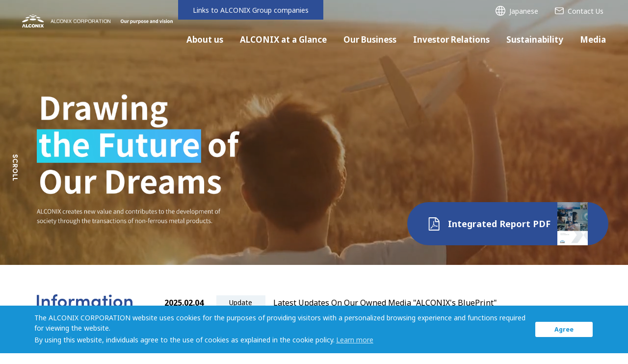

--- FILE ---
content_type: text/html
request_url: https://www.alconix.com/en/index.html
body_size: 12100
content:
<!DOCTYPE html>
<html lang="en">
  <head>
    <meta charset="UTF-8">
    <meta http-equiv="X-UA-Compatible" content="IE=edge">
    <meta name="viewport" content="width=device-width, initial-scale=1.0">
    <meta name="format-detection" content="telephone=no">
    <title>Integrated non-ferrous metals company that combines trading and manufacturing capabilities | ALCONIX CORPORATION</title>
    <link rel="preconnect" href="https://fonts.googleapis.com">
    <link rel="preconnect" href="https://fonts.gstatic.com" crossorigin>
    <link href="https://fonts.googleapis.com/css2?family=Noto+Sans:wght@400;700&display=swap" rel="stylesheet">
    <link rel="stylesheet" href="/en/assets/css/slick.css">
    <link rel="stylesheet" href="/en/assets/css/styles.css">
    <link rel="stylesheet" href="/en/assets/css/media.css">
    <link rel="stylesheet" href="/en/assets/css/cookieconsent.min.css"><!-- Google Tag Manager -->
<script>
  (function(w, d, s, l, i) {
    w[l] = w[l] || [];
    w[l].push({
      'gtm.start': new Date().getTime(),
      event: 'gtm.js'
    });
    var f = d.getElementsByTagName(s)[0],
      j = d.createElement(s),
      dl = l != 'dataLayer' ? '&l=' + l : '';
    j.async = true;
    j.src =
      'https://www.googletagmanager.com/gtm.js?id=' + i + dl;
    f.parentNode.insertBefore(j, f);
  })(window, document, 'script', 'dataLayer', 'GTM-TXLPMX8');
</script>
<!-- End Google Tag Manager -->
  </head>
  <body class="p-home" id="wrapper"><!-- Google Tag Manager (noscript) -->
<noscript><iframe src="https://www.googletagmanager.com/ns.html?id=GTM-TXLPMX8" height="0" width="0" style="display:none;visibility:hidden"></iframe></noscript>
<!-- End Google Tag Manager (noscript) -->
<svg version="1.1" xmlns="http://www.w3.org/2000/svg" xmlns:xlink="http://www.w3.org/1999/xlink" aria-hidden="true" style="position: absolute; overflow: hidden; z-index:-99999" width="0" height="0">
  <defs>
    <symbol id="icon-mail_header" viewBox="0 0 16 16">
      <path d="M2.092 14A2.02 2.02 0 0 1 0 12.065V3.904a.508.508 0 0 1 0-.1 2.034 2.034 0 0 1 2.087-1.8h11.816A2.034 2.034 0 0 1 16 3.815a.526.526 0 0 1 0 .076v8.173a2.021 2.021 0 0 1-2.092 1.935Zm-.861-1.935a.823.823 0 0 0 .861.774h11.816a.822.822 0 0 0 .861-.774V4.942l-6.422 4a.654.654 0 0 1-.347.1.652.652 0 0 1-.346-.1l-6.422-4ZM8 7.799l6.7-4.174a.87.87 0 0 0-.789-.464H2.095a.871.871 0 0 0-.789.464Z"></path>
    </symbol>
    <symbol id="icon-locale_header" viewBox="0 0 16 16">
      <path d="M15.555 10.632a8 8 0 0 0 0-5.264.576.576 0 0 0-.025-.072A8 8 0 0 0 .471 5.3a.568.568 0 0 0-.025.072 8 8 0 0 0 0 5.264.576.576 0 0 0 .025.072 8 8 0 0 0 15.059 0 .572.572 0 0 0 .025-.072M8 14.853c-.3 0-.8-.551-1.206-1.783a12.559 12.559 0 0 1-.472-2.021h3.357a12.569 12.569 0 0 1-.472 2.021C8.8 14.3 8.3 14.853 8 14.853M6.182 9.9C6.127 9.291 6.1 8.653 6.1 8s.029-1.291.084-1.9h3.634a21.265 21.265 0 0 1 0 3.8ZM1.147 8a6.833 6.833 0 0 1 .269-1.9h3.616a22.145 22.145 0 0 0 0 3.8H1.416A6.834 6.834 0 0 1 1.147 8M8 1.147c.3 0 .8.551 1.207 1.783a12.56 12.56 0 0 1 .472 2.021H6.321a12.558 12.558 0 0 1 .472-2.021C7.2 1.7 7.7 1.147 8 1.147M10.968 6.1h3.616a6.865 6.865 0 0 1 0 3.8h-3.616a22.145 22.145 0 0 0 0-3.8m3.168-1.147h-3.3a11.006 11.006 0 0 0-1.044-3.568 6.883 6.883 0 0 1 4.345 3.566M6.208 1.385a11.006 11.006 0 0 0-1.045 3.566h-3.3a6.883 6.883 0 0 1 4.345-3.566m-4.344 9.664h3.3a11.007 11.007 0 0 0 1.045 3.566 6.883 6.883 0 0 1-4.345-3.566m7.928 3.566a11.006 11.006 0 0 0 1.045-3.566h3.3a6.883 6.883 0 0 1-4.345 3.566"></path>
    </symbol>
    <symbol id="icon-arrow_circle" viewBox="0 0 16 16">
      <path d="M6.329 5.046a.528.528 0 0 1 .744 0l2.6 2.607a.525.525 0 0 1 .016.725l-2.561 2.569a.525.525 0 1 1-.744-.741l2.176-2.21-2.231-2.209a.52.52 0 0 1 0-.741Z"></path>
      <path d="M0 8a8 8 0 1 0 8-8 8 8 0 0 0-8 8Zm1.231 0a6.766 6.766 0 0 1 11.554-4.785 6.767 6.767 0 1 1-9.57 9.57A6.711 6.711 0 0 1 1.231 8Z"></path>
    </symbol>
    <symbol id="icon-arrow_simple" viewBox="0 0 16 16">
      <path d="M4.386.394a1.261 1.261 0 0 1 1.833 0l6.403 6.723a1.4 1.4 0 0 1 .04 1.867l-6.312 6.62a1.257 1.257 0 0 1-1.833.007 1.4 1.4 0 0 1 0-1.916l5.369-5.698-5.5-5.693a1.382 1.382 0 0 1 0-1.91Z"></path>
    </symbol>
    <symbol id="icon-arrow_normal" viewBox="0 0 16 16">
      <path d="M7 15.584a1.421 1.421 0 0 1 0-2.009l4.155-4.154h-9.73A1.42 1.42 0 0 1 0 7.999a1.42 1.42 0 0 1 1.42-1.421h9.729L7 2.425A1.421 1.421 0 0 1 7 .416a1.421 1.421 0 0 1 2.009 0l6.579 6.58q.03.03.058.062l.006.006a1.416 1.416 0 0 1 .352.918v.036a1.414 1.414 0 0 1-.31.868l-.007.009v.006a2.056 2.056 0 0 1-.089.1l-6.579 6.58A1.415 1.415 0 0 1 8 15.999a1.414 1.414 0 0 1-1-.415Z"></path>
    </symbol>
    <symbol id="process-arrow_default" viewBox="0 0 91 26">
      <path d="M45.5 26 0 0h91Z"></path>
    </symbol>
    <symbol id="icon-pdf_fill" viewBox="0 0 16 16">
      <path d="M7.684 8a3.015 3.015 0 0 1-.062-1.466c.262.003.237 1.157.062 1.466Zm-.053 1.478a14.42 14.42 0 0 1-.887 1.959 11.507 11.507 0 0 1 1.966-.684 4.048 4.048 0 0 1-1.079-1.275Zm-2.941 3.9c0 .025.412-.169 1.091-1.256a4.319 4.319 0 0 0-1.09 1.256ZM9.75 5H14v10.25a.748.748 0 0 1-.75.75H2.75a.748.748 0 0 1-.75-.75V.75A.748.748 0 0 1 2.75 0H9v4.25a.752.752 0 0 0 .75.75Zm-.25 5.369a3.136 3.136 0 0 1-1.334-1.681 4.492 4.492 0 0 0 .194-2.006.783.783 0 0 0-1.494-.213 5.2 5.2 0 0 0 .253 2.406 29.345 29.345 0 0 1-1.275 2.681s0 0-.006 0c-.847.434-2.3 1.391-1.7 2.125a.971.971 0 0 0 .668.319c.559 0 1.116-.562 1.909-1.931a17.813 17.813 0 0 1 2.469-.725 4.736 4.736 0 0 0 2 .609.809.809 0 0 0 .616-1.359c-.434-.425-1.7-.303-2.3-.225Zm4.281-7.088L10.719.219A.749.749 0 0 0 10.188 0H10v4h4v-.191a.748.748 0 0 0-.219-.528Zm-2.315 7.978c.128-.084-.078-.372-1.338-.281 1.16.494 1.338.281 1.338.281Z"></path>
    </symbol>
    <symbol id="icon-pdf_stroke" viewBox="0 0 16 16">
      <path d="M13.429 3.396a2.1 2.1 0 0 1 .406.679 2.156 2.156 0 0 1 .169.786v10.281a.85.85 0 0 1-.237.607.763.763 0 0 1-.576.25H1.812a.763.763 0 0 1-.576-.25.85.85 0 0 1-.237-.607V.857A.85.85 0 0 1 1.236.25.763.763 0 0 1 1.812 0h7.583a1.869 1.869 0 0 1 .745.179 1.96 1.96 0 0 1 .643.429ZM9.666 1.214v3.357h3.183a.992.992 0 0 0-.186-.366l-2.65-2.795a.912.912 0 0 0-.347-.2Zm3.25 13.643V5.714h-3.52a.763.763 0 0 1-.576-.25.85.85 0 0 1-.237-.607V1.142h-6.5v13.715h10.833Zm-4.35-5.295a6.427 6.427 0 0 0 .711.5 7.967 7.967 0 0 1 .99-.062q1.244 0 1.5.438a.451.451 0 0 1 .017.464.026.026 0 0 1-.008.018l-.017.018v.009q-.051.339-.6.339a3.327 3.327 0 0 1-.973-.179 5.993 5.993 0 0 1-1.1-.473 14.558 14.558 0 0 0-3.318.741q-1.295 2.339-2.048 2.339a.472.472 0 0 1-.237-.062l-.2-.107q-.008-.009-.051-.045a.385.385 0 0 1-.051-.321 1.963 1.963 0 0 1 .474-.817 4.112 4.112 0 0 1 1.111-.866q.118-.08.195.054a.053.053 0 0 1 .017.036q.44-.759.906-1.759a14.079 14.079 0 0 0 .88-2.339 7.572 7.572 0 0 1-.259-1.422 3.658 3.658 0 0 1 .055-1.138q.093-.357.355-.357h.186a.349.349 0 0 1 .3.134.746.746 0 0 1 .076.607.2.2 0 0 1-.034.071.244.244 0 0 1 .008.071v.268a12.322 12.322 0 0 1-.122 1.715 4.558 4.558 0 0 0 1.236 2.125Zm-4.875 3.67a3.877 3.877 0 0 0 1.16-1.411 4.951 4.951 0 0 0-.741.75 2.987 2.987 0 0 0-.419.661ZM7.06 5.017a2.8 2.8 0 0 0-.017 1.179q.008-.063.059-.393 0-.027.059-.384a.205.205 0 0 1 .034-.071.026.026 0 0 1-.008-.018.019.019 0 0 0 0-.013.019.019 0 0 1 0-.013.531.531 0 0 0-.11-.321.026.026 0 0 1-.008.018v.018Zm-1.05 5.9a11.921 11.921 0 0 1 2.4-.723 1.281 1.281 0 0 1-.11-.085 1.54 1.54 0 0 1-.135-.121A4.728 4.728 0 0 1 7.09 8.417a12.3 12.3 0 0 1-.7 1.759q-.254.5-.381.741Zm5.467-.143q-.2-.214-1.185-.214a3.06 3.06 0 0 0 1.049.25.779.779 0 0 0 .152-.009q0-.009-.017-.027Z"></path>
    </symbol>
    <symbol id="icon-link_ext" viewBox="0 0 16 16">
      <path d="M2.446 16A2.449 2.449 0 0 1 0 13.554V4.827a2.449 2.449 0 0 1 2.446-2.446h4.76a.86.86 0 0 1 .86.859.86.86 0 0 1-.86.859h-4.76a.728.728 0 0 0-.727.728v8.727a.728.728 0 0 0 .727.727h8.728a.727.727 0 0 0 .727-.727v-4.76a.859.859 0 0 1 .859-.859.859.859 0 0 1 .86.859v4.76A2.449 2.449 0 0 1 11.174 16Zm3.36-5.8a.859.859 0 0 1 0-1.216l7.26-7.26H10.38a.859.859 0 0 1-.859-.859.859.859 0 0 1 .859-.859h4.733a.857.857 0 0 1 .636.252.86.86 0 0 1 .116.144l.01.015.008.013v.006l.006.01.005.01v.007l.007.014a.854.854 0 0 1 .088.379v4.76a.859.859 0 0 1-.86.859.859.859 0 0 1-.859-.859V2.931l-7.26 7.26a.855.855 0 0 1-.607.252.854.854 0 0 1-.597-.249Z"></path>
    </symbol>
    <symbol id="icon-download" viewBox="0 0 16 16">
      <path d="M2.542 16a2.545 2.545 0 0 1-2.543-2.543v-3.118a.984.984 0 0 1 .983-.984.984.984 0 0 1 .983.984v3.118a.577.577 0 0 0 .576.576h10.915a.577.577 0 0 0 .576-.576v-3.118a.984.984 0 0 1 .983-.984.983.983 0 0 1 .983.984v3.118A2.545 2.545 0 0 1 13.457 16ZM8 11.323h-.049a.982.982 0 0 1-.666-.306l-3.88-3.879a.983.983 0 0 1 0-1.39.983.983 0 0 1 1.39 0l2.22 2.219V.986a.984.984 0 0 1 .984-.983.983.983 0 0 1 .983.983v6.982l2.219-2.219a.984.984 0 0 1 1.391 0 .983.983 0 0 1 0 1.39l-3.878 3.878a.98.98 0 0 1-.667.308h-.049Z"></path>
    </symbol>
    <symbol id="icon-map_pin" viewBox="0 0 16 16">
      <path d="M7.383 15.677C2.843 9.095 2 8.419 2 6a6 6 0 0 1 12 0c0 2.419-.843 3.095-5.383 9.677a.75.75 0 0 1-1.233 0ZM8 8.5A2.5 2.5 0 1 0 5.5 6 2.5 2.5 0 0 0 8 8.5Z"></path>
    </symbol>
  </defs>
</svg>
<header class="l-header">
  <div class="l-header__inner">
    <p class="l-header__logo"><a class="l-header__link" href="/en/">
        <picture class="l-header__logo-img -common">
          <source type="image/webp" srcset="/en/assets/img/logo.webp" /><img src="/en/assets/img/logo.png" width="316" height="46" alt="ALCONIX CORPORATION" decoding="async" />
        </picture>
        <picture class="l-header__logo-img -top">
          <source type="image/webp" srcset="/en/assets/img/logo_w.webp" /><img src="/en/assets/img/logo_w.png" width="316" height="46" alt="ALCONIX CORPORATION" decoding="async" />
        </picture>
      </a>
		<a class="l-header__link logo__purpose" href="/en/company/purpose/">
        <picture class="l-header__logo-img -common">
          <source type="image/webp" srcset="/en/assets/img/logo_purpose.webp"/><img src="/en/assets/img/logo_purpose.png" width="190" height="46" alt="Our purpose and vision" decoding="async"/>
        </picture>
        <picture class="l-header__logo-img -top">
          <source type="image/webp" srcset="/en/assets/img/logo_purpose_w.webp"/><img src="/en/assets/img/logo_purpose_w.png" width="190" height="46" alt="Our purpose and vision" decoding="async"/>
        </picture>
		</a>
	</p>
    <div class="l-header__nav-btn"><a href="/en/sitemap/"><span></span><span></span><span></span></a></div>
    <div class="l-header__nav">
      <div class="l-header__nav-inner">
        <nav class="p-gnav">
          <ul class="p-gnav__inner">
            <li class="p-gnav__item"><a class="js-gnav-item p-gnav__link -company" href="/en/company/">About us</a></li>
            <li class="p-gnav__item"><a class="js-gnav-item p-gnav__link -hayawakari" href="/en/glance/">ALCONIX at a Glance</a></li>
            <li class="p-gnav__item"><a class="js-gnav-item p-gnav__link -business" href="/en/business/">Our Business</a></li>
            <li class="p-gnav__item"><a class="js-gnav-item p-gnav__link -ir" href="/en/ir/">Investor Relations</a></li>
            <li class="p-gnav__item"><a class="js-gnav-item p-gnav__link -csr" href="/en/sustainability/">Sustainability</a></li>
            <li class="p-gnav__item"><a class="js-gnav-item p-gnav__link -csr" href="/en/media/">Media</a></li>
          </ul>
        </nav>
        <nav class="p-snav">
          <div class="p-snav__group-flex"><a class="p-snav__small-button" href="https://reg18.smp.ne.jp/regist/is?SMPFORM=ljqb-liofki-e35775773cb94d8f9d740e9df335cac6" target="_blank">Contact Us</a></div>
          <div class="p-snav__group-list">
            <div class="p-snav__group-item"><a class="p-snav__group-link" href="/en/utilization/">Terms of Use</a></div>
            <div class="p-snav__group-item"><a class="p-snav__group-link" href="/en/privacy/">Privacy Policy</a></div>
            <div class="p-snav__group-item"><a class="p-snav__group-link" href="/en/cookie/">Cookie Policy</a></div>
            <div class="p-snav__group-item"><a class="p-snav__group-link" href="/en/sitemap/">Sitemap</a></div>
          </div>
          <div class="p-snav__group"><a class="p-snav__button -group" href="/en/company/group/">Links to ALCONIX Group companies</a></div>
          <div class="p-snav__group"><a class="p-snav__text -lang" href="/"><svg class="p-snav__icon -lang" aria-hidden="true">
                <use xlink:href="#icon-locale_header" href="#icon-locale_header"></use>
              </svg><span>Japanese</span></a><a class="p-snav__text -contact" href="https://reg18.smp.ne.jp/regist/is?SMPFORM=ljqb-liofki-e35775773cb94d8f9d740e9df335cac6" target="_blank"><svg class="p-snav__icon -contact" aria-hidden="true">
                <use xlink:href="#icon-mail_header" href="#icon-mail_header"></use>
              </svg><span>Contact Us</span></a></div>
        </nav>
      </div>
    </div>
  </div>
</header>
    <main class="l-main">
      <div class="c-loading" id="demo">
        <div class="c-loading__spinner"></div>
      </div>
      <div class="p-bg">
        <div class="p-bg__01-r2l"></div>
        <div class="p-bg__02-l2r"></div>
        <div class="p-bg__03-r2l"></div>
        <div class="p-bg__04-l2r"></div>
        <div class="p-bg__05-r2l"></div>
        <div class="p-bg__06-l2r"></div>
        <div class="p-bg__07-r2l"></div>
        <div class="p-bg__08-l2r"></div>
      </div>
      <section class="p-mv">
        <h1 class="p-mv__heading">
          <picture>
            <source type="image/webp" media="(max-width:767px)" srcset="/en/assets/img/top/img_catch_sp.webp"/>
            <source media="(max-width:767px)" srcset="/en/assets/img/top/img_catch_sp.png"/>
            <source type="image/webp" srcset="/en/assets/img/top/img_catch_pc.webp"/><img class="p-mv_img" src="/en/assets/img/top/img_catch_pc.png" width="606" height="422" alt="Drawing the Future of Our Dreams" decoding="async"/>
          </picture>
        </h1>
        <div class="p-mv__video">
          <video muted loop playsinline preload src="/en/assets/img/top/movie_mv.mp4" poster="/en/assets/img/top/img_video_poster.webp" id="mvvideo"></video>
        </div>
        <div class="p-mv__pdf"><a class="p-mv__pdflink" href="/en/assets/docs/ir/integrated_report_en.pdf" target="_blank">
            <svg class="p-mv__pdficon" aria-hidden="true">
              <use xlink:href="#icon-pdf_stroke" href="#icon-pdf_stroke"></use>
            </svg><span class="p-mv__pdftext">Integrated Report PDF</span>
            <picture class="p-mv__pdfimg">
              <source type="image/webp" srcset="/en/assets/img/img_report.webp"/><img src="/en/assets/img/img_report.jpg" width="62" height="88" alt="" decoding="async"/>
            </picture></a></div>
        <div class="p-mv__mark"><img src="/en/assets/img/top/text_scroll.svg" alt="Scroll"><span class="p-mv__mark-line"></span></div>
      </section>
      <div class="p-home__sp-message">
        <p>ALCONIX creates new value and contributes to the development of society through the transactions of non-ferrous metal products.</p>
      </div>
      <div class="p-home__sp-link">
        <a class="p-home__sp-link__button -pdf" href="/en/assets/docs/ir/integrated_report_en.pdf"
          target="_blank">
          <svg class="p-home__sp-link__buttonicon" aria-hidden="true">
            <use xlink:href="#icon-pdf_stroke" href="#icon-pdf_stroke"></use>
          </svg><span class="p-home__sp-link__buttontext">Integrated Report PDF</span>
          <picture class="p-home__sp-link__buttonimg">
            <source type="image/webp" srcset="/en/assets/img/img_report.webp"><img src="/en/assets/img/img_report.jpg" width="62"
              height="88" alt="" decoding="async">
          </picture>
        </a>
      </div>

      <section class="p-home__info p-home__sec c-container -home">
        <div class="p-home__info-box">
          <div class="p-home__info-flexbox">
            <div class="p-home__infomenu">
              <h2><img src="/en/assets/img/heading_info_home.svg" alt="Information" width="195" height="27"></h2>
              <ul class="p-home__tab-button">
                <li class="p-home__tab p-home__tab-01 is-active"><button type="button">News</button></li>
                <li class="p-home__tab p-home__tab-02"><button type="button">IR News</button></li>
              </ul>
            </div>
            <div class="p-home__infolist">
              <div class="c-info p-home__tab-contents p-home__tab-01 is-display">
                <ul class="c-info__list -home">
                  
                    <li class="c-info__item -home">
                      <div class="c-info__head"><span class="c-info__date">2025.02.04</span><span class="c-info__category">Update</span>
                      </div>
                      <div class="c-info__body">
                        
                          <a href="/en/news/2025/02/latest-updates-on-our-owned-media-alconixs-blueprint.html" class="c-info__link"><span class="c-info__link-text -home">Latest Updates On Our Owned Media "ALCONIX's BluePrint"</span></a>
                        
                      </div>
                    </li>
                  
                    <li class="c-info__item -home">
                      <div class="c-info__head"><span class="c-info__date">2025.01.29</span><span class="c-info__category">News</span>
                      </div>
                      <div class="c-info__body">
                        
                          <a href="/en/news/2025/01/ACC.html" class="c-info__link"><span class="c-info__link-text -home">ALCONIX Group commences operations on a large-scale "Resource Recycling Yard" in Kitakyushu City, Fukuoka</span></a>
                        
                      </div>
                    </li>
                  
                    <li class="c-info__item -home">
                      <div class="c-info__head"><span class="c-info__date">2024.06.28</span><span class="c-info__category">News</span>
                      </div>
                      <div class="c-info__body">
                        
                          <a href="/en/news/2024/06/the-alconix-corporation-group-human-rights-policy-has-been-published.html" class="c-info__link"><span class="c-info__link-text -home">The "ALCONIX CORPORATION Group Human Rights Policy" has been published</span></a>
                        
                      </div>
                    </li>
                  
                    <li class="c-info__item -home">
                      <div class="c-info__head"><span class="c-info__date">2024.04.10</span><span class="c-info__category">News</span>
                      </div>
                      <div class="c-info__body">
                        
                          <a href="/en/news/2024/04/notice-on-the-domain-similar-to-alconixcom.html" class="c-info__link"><span class="c-info__link-text -home">Notice on the Domain Similar to alconix.com</span></a>
                        
                      </div>
                    </li>
                  
                </ul>
                <div class="p-info__more"><a class="c-button -stroke -s-normal" href="/en/news/"><span>News list</span>
                    <svg class="c-button__simple-arrow" aria-hidden="true">
                      <use xlink:href="#icon-arrow_simple" href="#icon-arrow_simple"></use>
                    </svg></a></div>
              </div>
      
              <div class="c-info p-home__tab-contents p-home__tab-02">
                <div class="eir" data-area-name="area_top_024"></div>
                <script type="text/javascript" src="/en/assets/js/eire_v5.js" charset="utf-8"></script>
                <script type="text/javascript">
                  scriptLoader.setSrc(eirPassCore + 'eir_common.js');
                  scriptLoader.load(
                    function () { setParts('file_top_019'); }, showMaintenanceMessage);
                </script>
                <div class="p-info__more"><a class="c-button -stroke -s-normal" href="/en/ir/news/"><span>IR News list</span>
                    <svg class="c-button__simple-arrow" aria-hidden="true">
                      <use xlink:href="#icon-arrow_simple" href="#icon-arrow_simple"></use>
                    </svg></a></div>
              </div>
            </div>
      
          </div>
        </div>
      </section>

      <div class="p-home__sec c-container">
        <div class="c-container__inner">
          <div class="c-block -en u-mt24-sp">
            <div class="c-block__item">
              <div class="c-banner"><a class="c-banner__link" href="/en/glance/">
                  <picture class="c-banner__img">
                    <source type="image/webp" media="(max-width:767px)" srcset="/en/assets/img/bnr_hayawakari_top_sp.webp">
                    <source media="(max-width:767px)" srcset="/en/assets/img/bnr_hayawakari_top_sp.png">
                    <source type="image/webp" srcset="/en/assets/img/bnr_hayawakari_top_pc.webp" />
                    <img src="/en/assets/img/bnr_hayawakari_top_pc.png" width="440" height="346" alt="ALCONIX at a Glance" decoding="async"/>
                  </picture>
                </a></div>
            </div>
            <div class="c-block__item">
              <div class="c-banner"><a class="c-banner__link" href="/en/media/owned/">
                  <picture class="c-banner__img">
                    <source type="image/webp" media="(max-width:767px)" srcset="/en/assets/img/bnr_owned_sp.webp">
                    <source media="(max-width:767px)" srcset="/en/assets/img/bnr_owned_sp.jpg">
                    <source type="image/webp" srcset="/en/assets/img/bnr_owned_pc.webp" />
                    <img src="/en/assets/img/bnr_owned_pc.jpg" width="440" height="346"
                      alt="ALCONIX's BluePrint" decoding="async" />
                  </picture>
                </a></div>
            </div>
          </div>
        </div>
      </div>

      <section class="p-home__product p-home__sec c-container">
        <div class="c-container__inner">
          <h2 class="p-home__heading -product"><span class="-ja">Introduction of manufacturing/processing technology</span><span class="-en"><img src="/en/assets/img/top/heading_product.svg" alt="Product"></span></h2>
          <div class="p-slider">
            <div class="p-slider__item"><a class="p-slider__link" href="http://www.tokai-yogyo.co.jp/english/index.html" target="_blank">
                <picture class="p-slider__img">
                  <source type="image/webp" srcset="/en/assets/img/top/slide_tokai.webp"><img src="/en/assets/img/top/slide_tokai.jpg" alt="Welding rods for building up metal molds" width="230" height="150" decoding="async">
                </picture>
                <div class="p-slider__body">
                  <p class="p-slider__text">Welding rods for building up metal molds</p>
                  <p class="p-slider__company">TOKAI YOGYO CO., LTD.</p>
                  <svg class="p-slider__icon" aria-hidden="true">
                    <use xlink:href="#icon-link_ext" href="#icon-link_ext"></use>
                  </svg>
                </div></a></div>
            <div class="p-slider__item"><a class="p-slider__link" href="https://www.marktec.co.jp/en/tabid/272/Default.aspx" target="_blank">
                <picture class="p-slider__img">
                  <source type="image/webp" srcset="/en/assets/img/top/slide_marktec.webp"><img src="/en/assets/img/top/slide_marktec.jpg" alt="Non-destructive testing products &amp; equipment" width="230" height="150" decoding="async">
                </picture>
                <div class="p-slider__body">
                  <p class="p-slider__text">Non-destructive testing products & equipment</p>
                  <p class="p-slider__company">MARKTEC CORPORATION</p>
                  <svg class="p-slider__icon" aria-hidden="true">
                    <use xlink:href="#icon-link_ext" href="#icon-link_ext"></use>
                  </svg>
                </div></a></div>
            <div class="p-slider__item"><a class="p-slider__link" href="https://www.tci-web.co.jp/" target="_blank">
                <picture class="p-slider__img">
                  <source type="image/webp" srcset="/en/assets/img/top/slide_tci.webp"><img src="/en/assets/img/top/slide_tci.jpg" alt="Benzoxazine resin" width="230" height="150" decoding="async">
                </picture>
                <div class="p-slider__body">
                  <p class="p-slider__text">Benzoxazine resin</p>
                  <p class="p-slider__company">TOHOKU CHEMICAL INDUSTRIES, LTD.</p>
                  <svg class="p-slider__icon" aria-hidden="true">
                    <use xlink:href="#icon-link_ext" href="#icon-link_ext"></use>
                  </svg>
                </div></a></div>
            <div class="p-slider__item"><a class="p-slider__link" href="https://www.fuji-carbon.co.jp/en/" target="_blank">
                <picture class="p-slider__img">
                  <source type="image/webp" srcset="/en/assets/img/top/slide_fuji-carbon.webp"><img src="/en/assets/img/top/slide_fuji-carbon.jpg" alt="Carbon brushes" width="230" height="150" decoding="async">
                </picture>
                <div class="p-slider__body">
                  <p class="p-slider__text">Carbon brushes</p>
                  <p class="p-slider__company">FUJI CARBON MANUFACTURING CO.</p>
                  <svg class="p-slider__icon" aria-hidden="true">
                    <use xlink:href="#icon-link_ext" href="#icon-link_ext"></use>
                  </svg>
                </div></a></div>
            <div class="p-slider__item"><a class="p-slider__link" href="http://www.odsinc.co.jp/en/" target="_blank">
                <picture class="p-slider__img">
                  <source type="image/webp" srcset="/en/assets/img/top/slide_odsinc.webp"><img src="/en/assets/img/top/slide_odsinc.jpg" alt="Machining processes" width="230" height="150" decoding="async">
                </picture>
                <div class="p-slider__body">
                  <p class="p-slider__text">Machining processes</p>
                  <p class="p-slider__company">OHKAWA CORPORATION</p>
                  <svg class="p-slider__icon" aria-hidden="true">
                    <use xlink:href="#icon-link_ext" href="#icon-link_ext"></use>
                  </svg>
                </div></a></div>
            <div class="p-slider__item"><a class="p-slider__link" href="https://www.ohba-seiken.co.jp/en" target="_blank">
                <picture class="p-slider__img">
                  <source type="image/webp" srcset="/en/assets/img/top/slide_ohba.webp"><img src="/en/assets/img/top/slide_ohba.jpg" alt="Machining" width="230" height="150" decoding="async">
                </picture>
                <div class="p-slider__body">
                  <p class="p-slider__text">Machining</p>
                  <p class="p-slider__company">OHBA SEIKEN CO., LTD.</p>
                  <svg class="p-slider__icon" aria-hidden="true">
                    <use xlink:href="#icon-link_ext" href="#icon-link_ext"></use>
                  </svg>
                </div></a></div>
            <div class="p-slider__item"><a class="p-slider__link" href="https://www.ohba-seiken.co.jp/en" target="_blank">
                <picture class="p-slider__img">
                  <source type="image/webp" srcset="/en/assets/img/top/slide_ohba02.webp"><img src="/en/assets/img/top/slide_ohba02.jpg" alt="Grinding" width="230" height="150" decoding="async">
                </picture>
                <div class="p-slider__body">
                  <p class="p-slider__text">Grinding</p>
                  <p class="p-slider__company">OHBA SEIKEN CO., LTD.</p>
                  <svg class="p-slider__icon" aria-hidden="true">
                    <use xlink:href="#icon-link_ext" href="#icon-link_ext"></use>
                  </svg>
                </div></a></div>
            <div class="p-slider__item"><a class="p-slider__link" href="https://www.ohba-seiken.co.jp/en" target="_blank">
                <picture class="p-slider__img">
                  <source type="image/webp" srcset="/en/assets/img/top/slide_ohba03.webp"><img src="/en/assets/img/top/slide_ohba03.jpg" alt="Inspection" width="230" height="150" decoding="async">
                </picture>
                <div class="p-slider__body">
                  <p class="p-slider__text">Inspection</p>
                  <p class="p-slider__company">OHBA SEIKEN CO., LTD.</p>
                  <svg class="p-slider__icon" aria-hidden="true">
                    <use xlink:href="#icon-link_ext" href="#icon-link_ext"></use>
                  </svg>
                </div></a></div>
            <div class="p-slider__item"><a class="p-slider__link" href="http://www.fuji-press.co.jp/technical.php" target="_blank">
                <picture class="p-slider__img">
                  <source type="image/webp" srcset="/en/assets/img/top/slide_fuji-press.webp"><img src="/en/assets/img/top/slide_fuji-press.jpg" alt="Precision stamped parts for automotive applications" width="230" height="150" decoding="async">
                </picture>
                <div class="p-slider__body">
                  <p class="p-slider__text">Precision stamped parts for automotive applications</p>
                  <p class="p-slider__company">FUJI PRESS CO.,LTD.</p>
                  <svg class="p-slider__icon" aria-hidden="true">
                    <use xlink:href="#icon-link_ext" href="#icon-link_ext"></use>
                  </svg>
                </div></a></div>
            <div class="p-slider__item"><a class="p-slider__link" href="https://www-fujine-com.translate.goog/?_x_tr_sl=auto&amp;_x_tr_tl=en&amp;_x_tr_hl=ja" target="_blank">
                <picture class="p-slider__img">
                  <source type="image/webp" srcset="/en/assets/img/top/slide_fujine.webp"><img src="/en/assets/img/top/slide_fujine.jpg" alt="Aluminum precision machined parts" width="230" height="150" decoding="async">
                </picture>
                <div class="p-slider__body">
                  <p class="p-slider__text">Aluminum precision machined parts</p>
                  <p class="p-slider__company">FUJINE INDUSTRY CO., LTD.</p>
                  <svg class="p-slider__icon" aria-hidden="true">
                    <use xlink:href="#icon-link_ext" href="#icon-link_ext"></use>
                  </svg>
                </div></a></div>
            <div class="p-slider__item"><a class="p-slider__link" href="https://www-fujine-com.translate.goog/?_x_tr_sl=auto&amp;_x_tr_tl=en&amp;_x_tr_hl=ja" target="_blank">
                <picture class="p-slider__img">
                  <source type="image/webp" srcset="/en/assets/img/top/slide_fujine02.webp"><img src="/en/assets/img/top/slide_fujine02.jpg" alt="Cylinders for rotary compressors" width="230" height="150" decoding="async">
                </picture>
                <div class="p-slider__body">
                  <p class="p-slider__text">Cylinders for rotary compressors</p>
                  <p class="p-slider__company">FUJINE INDUSTRY CO., LTD.</p>
                  <svg class="p-slider__icon" aria-hidden="true">
                    <use xlink:href="#icon-link_ext" href="#icon-link_ext"></use>
                  </svg>
                </div></a></div>
            <div class="p-slider__item"><a class="p-slider__link" href="https://www-fujine-com.translate.goog/?_x_tr_sl=auto&amp;_x_tr_tl=en&amp;_x_tr_hl=ja" target="_blank">
                <picture class="p-slider__img">
                  <source type="image/webp" srcset="/en/assets/img/top/slide_fujine03.webp"><img src="/en/assets/img/top/slide_fujine03.jpg" alt="Tank for cryocooler" width="230" height="150" decoding="async">
                </picture>
                <div class="p-slider__body">
                  <p class="p-slider__text">Tank for cryocooler</p>
                  <p class="p-slider__company">FUJINE INDUSTRY CO., LTD.</p>
                  <svg class="p-slider__icon" aria-hidden="true">
                    <use xlink:href="#icon-link_ext" href="#icon-link_ext"></use>
                  </svg>
                </div></a></div>
            <div class="p-slider__item"><a class="p-slider__link" href="https://univertical.com/" target="_blank">
                <picture class="p-slider__img">
                  <source type="image/webp" srcset="/en/assets/img/top/slide_univertical.webp"><img src="/en/assets/img/top/slide_univertical.jpg" alt="Various types of plating materials and related chemical products" width="230" height="150" decoding="async">
                </picture>
                <div class="p-slider__body">
                  <p class="p-slider__text">Various types of plating materials and related chemical products</p>
                  <p class="p-slider__company">UNIVERTICAL HOLDINGS INC.</p>
                  <svg class="p-slider__icon" aria-hidden="true">
                    <use xlink:href="#icon-link_ext" href="#icon-link_ext"></use>
                  </svg>
                </div></a></div>
            <div class="p-slider__item"><a class="p-slider__link" href="https://fujialconix.com.mx/productos/" target="_blank">
                <picture class="p-slider__img">
                  <source type="image/webp" srcset="/en/assets/img/top/slide_fuji-mexico.webp"><img src="/en/assets/img/top/slide_fuji-mexico.jpg" alt="Precision stamped parts for automotive applications" width="230" height="150" decoding="async">
                </picture>
                <div class="p-slider__body">
                  <p class="p-slider__text">Precision stamped parts for automotive applications</p>
                  <p class="p-slider__company">FUJI ALCONIX Mexico S.A. de C.V.</p>
                  <svg class="p-slider__icon" aria-hidden="true">
                    <use xlink:href="#icon-link_ext" href="#icon-link_ext"></use>
                  </svg>
                </div></a></div>
            <div class="p-slider__item"><a class="p-slider__link" href="https://www.jpti.jp/" target="_blank">
                <picture class="p-slider__img">
                  <source type="image/webp" srcset="/en/assets/img/top/slide_jpti.webp"><img src="/en/assets/img/top/slide_jpti.jpg" alt="Metal precision connector terminals" width="230" height="150" decoding="async">
                </picture>
                <div class="p-slider__body">
                  <p class="p-slider__text">Metal precision connector terminals</p>
                  <p class="p-slider__company">JUPITER INDUSTRY CO., LTD.</p>
                  <svg class="p-slider__icon" aria-hidden="true">
                    <use xlink:href="#icon-link_ext" href="#icon-link_ext"></use>
                  </svg>
                </div></a></div>
            <div class="p-slider__item"><a class="p-slider__link" href="https://www.amjc.co.jp/en/" target="_blank">
                <picture class="p-slider__img">
                  <source type="image/webp" srcset="/en/assets/img/top/slide_amjc.webp"><img src="/en/assets/img/top/slide_amjc.jpg" alt="Minor metals &amp; Rare earths" width="230" height="150" decoding="async">
                </picture>
                <div class="p-slider__body">
                  <p class="p-slider__text">Minor metals & Rare earths</p>
                  <p class="p-slider__company">ADVANCED MATERIAL JAPAN CORPORATION</p>
                  <svg class="p-slider__icon" aria-hidden="true">
                    <use xlink:href="#icon-link_ext" href="#icon-link_ext"></use>
                  </svg>
                </div></a></div>
            <div class="p-slider__item"><a class="p-slider__link" href="https://www.hayashi-kz.com/" target="_blank">
                <picture class="p-slider__img">
                  <source type="image/webp" srcset="/en/assets/img/top/slide_hayashi.webp"><img src="/en/assets/img/top/slide_hayashi.jpg" alt="Copper tubes" width="230" height="150" decoding="async">
                </picture>
                <div class="p-slider__body">
                  <p class="p-slider__text">Copper tubes</p>
                  <p class="p-slider__company">HAYASHI METAL CORP.</p>
                  <svg class="p-slider__icon" aria-hidden="true">
                    <use xlink:href="#icon-link_ext" href="#icon-link_ext"></use>
                  </svg>
                </div></a></div>
            <div class="p-slider__item"><a class="p-slider__link" href="https://alconix-mitaka.com/service/material/" target="_blank">
                <picture class="p-slider__img">
                  <source type="image/webp" srcset="/en/assets/img/top/slide_mitaka.webp"><img src="/en/assets/img/top/slide_mitaka.jpg" alt="Copper strip/Copper alloy strip" width="230" height="150" decoding="async">
                </picture>
                <div class="p-slider__body">
                  <p class="p-slider__text">Copper strip/Copper alloy strip</p>
                  <p class="p-slider__company">ALCONIX MITAKA CORPORATION</p>
                  <svg class="p-slider__icon" aria-hidden="true">
                    <use xlink:href="#icon-link_ext" href="#icon-link_ext"></use>
                  </svg>
                </div></a></div>
            <div class="p-slider__item"><a class="p-slider__link" href="https://www.alcorc.jp/en/" target="_blank">
                <picture class="p-slider__img">
                  <source type="image/webp" srcset="/en/assets/img/top/slide_aluminum.webp"><img src="/en/assets/img/top/slide_aluminum.jpg" alt="Aluminum scraps" width="230" height="150" decoding="async">
                </picture>
                <div class="p-slider__body">
                  <p class="p-slider__text">Aluminum scraps</p>
                  <p class="p-slider__company">ALUMINUM & COPPER RECYCLING CENTER CORPORATION</p>
                  <svg class="p-slider__icon" aria-hidden="true">
                    <use xlink:href="#icon-link_ext" href="#icon-link_ext"></use>
                  </svg>
                </div></a></div>
            <div class="p-slider__item"><a class="p-slider__link" href="https://www.alcorc.jp/en/" target="_blank">
                <picture class="p-slider__img">
                  <source type="image/webp" srcset="/en/assets/img/top/slide_aluminum02.webp"><img src="/en/assets/img/top/slide_aluminum02.jpg" alt="Copper scraps" width="230" height="150" decoding="async">
                </picture>
                <div class="p-slider__body">
                  <p class="p-slider__text">Copper scraps</p>
                  <p class="p-slider__company">ALUMINUM & COPPER RECYCLING CENTER CORPORATION</p>
                  <svg class="p-slider__icon" aria-hidden="true">
                    <use xlink:href="#icon-link_ext" href="#icon-link_ext"></use>
                  </svg>
                </div></a></div>
            <div class="p-slider__item"><a class="p-slider__link" href="https://digital-spirit-level.com/jp/" target="_blank">
                <picture class="p-slider__img">
                  <source type="image/webp" srcset="/en/assets/img/top/slide_sakamoto01.webp"><img src="/en/assets/img/top/slide_sakamoto01.jpg" alt="Digital Spirit Level" width="230" height="150" decoding="async">
                </picture>
                <div class="p-slider__body">
                  <p class="p-slider__text">Digital Spirit Level</p>
                  <p class="p-slider__company">Sakamoto Electric MFG. Co., Ltd.</p>
                  <svg class="p-slider__icon" aria-hidden="true">
                    <use xlink:href="#icon-link_ext" href="#icon-link_ext"></use>
                  </svg>
                </div></a></div>
            <div class="p-slider__item"><a class="p-slider__link" href="https://www.sem-sakamoto.co.jp/" target="_blank">
                <picture class="p-slider__img">
                  <source type="image/webp" srcset="/en/assets/img/top/slide_sakamoto02.webp"><img src="/en/assets/img/top/slide_sakamoto02.jpg" alt="Industrial Control Equipment" width="230" height="150" decoding="async">
                </picture>
                <div class="p-slider__body">
                  <p class="p-slider__text">Industrial Control Equipment</p>
                  <p class="p-slider__company">Sakamoto Electric MFG. Co., Ltd.</p>
                  <svg class="p-slider__icon" aria-hidden="true">
                    <use xlink:href="#icon-link_ext" href="#icon-link_ext"></use>
                  </svg>
                </div></a></div>
            <div class="p-slider__item"><a class="p-slider__link" href="https://machining-lathe.com/" target="_blank">
                <picture class="p-slider__img">
                  <source type="image/webp" srcset="/en/assets/img/top/slide_sakamoto03.webp"><img src="/en/assets/img/top/slide_sakamoto03.jpg" alt="Metal Precision Cutting" width="230" height="150" decoding="async">
                </picture>
                <div class="p-slider__body">
                  <p class="p-slider__text">Metal Precision Cutting</p>
                  <p class="p-slider__company">Sakamoto Electric MFG. Co., Ltd.</p>
                  <svg class="p-slider__icon" aria-hidden="true">
                    <use xlink:href="#icon-link_ext" href="#icon-link_ext"></use>
                  </svg>
                </div></a></div>
          </div>
          <p class="c-list -note c-text -sub u-mt8"><span class="c-list__item">Jump to ALCONIX Group company website.</span></p>
        </div>
      </section>
      
      <section class="p-home__pagelist p-home__sec">
        <div class="p-pagelist c-container">
          <div class="p-pagelist__item -company">
            <div class="p-pagelist__bg">
              <picture>
                <source type="image/webp" srcset="/en/assets/img/top/bg_company.webp"/><img src="/en/assets/img/top/bg_company.png" width="1088" height="630" alt="" decoding="async"/>
              </picture>
            </div>
            <div class="c-container__inner">
              <div class="p-pagelist__box">
                <h2 class="c-heading -lv03-noline"><a class="c-heading__link" href="/en/company/">About us<span class="c-heading__link-icon">
                      <svg class="c-heading__link-arrow" aria-hidden="true">
                        <use xlink:href="#icon-arrow_normal" href="#icon-arrow_normal"></use>
                      </svg></span></a></h2>
                <ul class="c-list -linklist p-pagelist__link">
                  <li class="c-list__item"><a class="c-list__link" href="/en/company/greeting/">Management Message</a></li>
                  <li class="c-list__item"><a class="c-list__link" href="/en/company/purpose/">Our purpose and vision</a></li>
                  <li class="c-list__item"><a class="c-list__link" href="/en/company/statement/">The ALCONIX Code and Policies</a></li>
                  <li class="c-list__item"><a class="c-list__link" href="/en/company/summary/">Company Profile</a></li>
                  <li class="c-list__item"><a class="c-list__link" href="/en/company/officer/">Board of Directors ＆ Executive Officers</a></li>
                  <li class="c-list__item"><a class="c-list__link" href="/en/company/group/">Group Locations</a></li>
                  <li class="c-list__item"><a class="c-list__link" href="/en/company/governance_organization/">Governance</a></li>
                  <li class="c-list__item"><a class="c-list__link" href="/en/company/history/">History of ALCONIX</a></li>
                </ul>
                <div class="p-pagelist__btn"><a class="c-button -stroke -s-normal" href="/en/company/group/"><span>Links to ALCONIX Group companies</span>
                    <svg class="c-button__simple-arrow" aria-hidden="true">
                      <use xlink:href="#icon-arrow_simple" href="#icon-arrow_simple"></use>
                    </svg></a></div>
              </div>
            </div>
          </div>
          <div class="p-pagelist__item -business">
            <div class="p-pagelist__bg">
              <picture>
                <source type="image/webp" srcset="/en/assets/img/top/bg_business.webp"/><img src="/en/assets/img/top/bg_business.jpg" width="1088" height="630" alt="" decoding="async"/>
              </picture>
            </div>
            <div class="c-container__inner">
              <div class="p-pagelist__box">
                <h2 class="c-heading -lv03-noline"><a class="c-heading__link" href="/en/business/">Our Business<span class="c-heading__link-icon">
                      <svg class="c-heading__link-arrow" aria-hidden="true">
                        <use xlink:href="#icon-arrow_normal" href="#icon-arrow_normal"></use>
                      </svg></span></a></h2>
                <ul class="c-list -linklist p-pagelist__link">
                  <li class="c-list__item"><a class="c-list__link" href="/en/business/electronics/">Electronic and Advanced Material</a></li>
                  <li class="c-list__item"><a class="c-list__link" href="/en/business/aluminum/">Aluminum and Copper</a></li>
                  <li class="c-list__item"><a class="c-list__link" href="/en/business/material/">Equipment and Materials</a></li>
                  <li class="c-list__item"><a class="c-list__link" href="/en/business/metal/">Metal Processing</a></li>
                  <li class="c-list__item"><a class="c-list__link" href="/en/business/#electronics">ALCONIX's M&amp;As</a></li>
                </ul>
              </div>
            </div>
          </div>
          <div class="p-pagelist__item -ir">
            <div class="p-pagelist__bg">
              <picture>
                <source type="image/webp" srcset="/en/assets/img/top/bg_ir.webp"/><img src="/en/assets/img/top/bg_ir.jpg" width="1088" height="630" alt="" decoding="async"/>
              </picture>
            </div>
            <div class="c-container__inner">
              <div class="p-pagelist__box">
                <h2 class="c-heading -lv03-noline"><a class="c-heading__link" href="/en/ir/">Investor Relations<span class="c-heading__link-icon">
                      <svg class="c-heading__link-arrow" aria-hidden="true">
                        <use xlink:href="#icon-arrow_normal" href="#icon-arrow_normal"></use>
                      </svg></span></a></h2>
                <ul class="c-list -linklist p-pagelist__link">
                  <li class="c-list__item"><a class="c-list__link" href="/en/ir/message/">For Shareholders and Investors</a></li>
                  <li class="c-list__item"><a class="c-list__link" href="/en/ir/chart/">Stock Quote</a></li>
                  <li class="c-list__item"><a class="c-list__link" href="/en/ir/plan/">Long-term Management Plan</a></li>
                  <li class="c-list__item"><a class="c-list__link" href="/en/ir/news/">IR News list</a></li>
                  <li class="c-list__item"><a class="c-list__link" href="/en/ir/library/">IR Library</a></li>
                  <li class="c-list__item"><a class="c-list__link" href="/en/ir/individual/">ALCONIX as an Investment</a></li>
                  <li class="c-list__item"><a class="c-list__link" href="/en/ir/highlight/">Financial Highlights</a></li>
                  <li class="c-list__item"><a class="c-list__link" href="/en/ir/event/">Financial Calendar</a></li>
                  <li class="c-list__item"><a class="c-list__link" href="/en/ir/stock/">Shareholder and share information</a></li>
                  <li class="c-list__item"><a class="c-list__link" href="/en/ir/faq/">FAQ</a></li>
                  <li class="c-list__item"><a class="c-list__link" href="https://reg18.smp.ne.jp/regist/is?SMPFORM=ljqb-liofki-e35775773cb94d8f9d740e9df335cac6&type=7" target="_blank">IR Inquiry</a></li>
                  <li class="c-list__item"><a class="c-list__link" href="/en/ir/disclosure_policy/">Disclosure Policy</a></li>
                  <li class="c-list__item"><a class="c-list__link" href="/en/ir/disclaimer/">Disclaimer</a></li>
                </ul><!-- E-IR Parts 2/2 -->
                <div class="p-pagelist__btn"><a class="c-button -stroke -s-normal eirAttrTarget_zipDownloadUrl"><span>IR materials full download</span><svg class="c-button__simple-arrow" aria-hidden="true"><use xlink:href="#icon-download" href="#icon-download"></use></svg></a></div>
                <!-- /E-IR Parts 2/2 -->
              </div>
            </div>
          </div>
        </div>
        <div class="p-home__csr p-home-csr">
          <div class="p-home-csr__body">
            <picture class="p-home-csr__bg">
              <source type="image/webp" srcset="/en/assets/img/top/bg_sustainability.webp"/><img src="/en/assets/img/top/bg_sustainability.jpg" width="1296" height="660" alt="" decoding="async"/>
            </picture>
            <div class="p-home-csr__content">
              <h2 class="p-home-csr__heading"><span class="-en"><img src="/en/assets/img/top/heading_sustainability.svg" alt="Sustainability"></span></h2>
              <ul class="p-home-csr__list">
                <li class="p-home-csr__item"><a class="p-home-csr__link" href="/en/sustainability/">Sustainability TOP</a></li>
                <li class="p-home-csr__item"><a class="p-home-csr__link" href="/en/sustainability/policy/">Basic Policy for Sustainability and Sustainability Promotion Framework</a></li>
                <li class="p-home-csr__item"><a class="p-home-csr__link" href="/en/sustainability/process/">The ALCONIX Group’s Value Creation Process</a></li>
                <li class="p-home-csr__item"><a class="p-home-csr__link" href="/en/sustainability/materiality/">Materiality</a></li>
                <li class="p-home-csr__item"><a class="p-home-csr__link" href="/en/sustainability/action/">Solving Social Issues through Business</a></li>
                <li class="p-home-csr__item"><a class="p-home-csr__link" href="/en/sustainability/human_capital/">Human Capital</a></li>
                <li class="p-home-csr__item"><a class="p-home-csr__link" href="/en/sustainability/environment/">Environment</a></li>
                <li class="p-home-csr__item"><a class="p-home-csr__link" href="/en/sustainability/society/">Society</a></li>
                <li class="p-home-csr__item"><a class="p-home-csr__link" href="/en/company/governance_organization/">Governance</a></li>
              </ul>
            </div>
            <div class="p-home-csr__bnr">
              <picture class="p-home-csr__link-bg">
                <source type="image/webp" srcset="/en/assets/img/top/img_sustainability.webp"/><img src="/en/assets/img/top/img_sustainability.jpg" width="824" height="582" alt="" decoding="async"/>
              </picture>
              <picture class="p-home-csr__sp-bg">
                <source type="image/webp" srcset="/en/assets/img/top/img_sustainability.webp"/><img src="/en/assets/img/top/img_sustainability.jpg" width="824" height="582" alt="" decoding="async"/>
              </picture>
            </div>
          </div>
        </div>
      </section>
      <div class="p-home__contact p-home__sec c-container -small">
        <div class="c-container__inner">
          <div class="p-home__box">
            <p class="p-home__box-text">Please do not hesitate to contact us <br class="u-dn-sp">or request materials, etc.</p>
            <p class="p-home__box-link"><a class="c-button -s-large -fill" href="https://reg18.smp.ne.jp/regist/is?SMPFORM=ljqb-liofki-e35775773cb94d8f9d740e9df335cac6" target="_blank">Contact Us</a></p>
          </div>
        </div>
      </div>
    </main>
<footer class="l-footer">
  <div class="p-pagetop"><a class="p-pagetop__link" href="#wrapper">
      <svg class="p-pagetop__icon" role="img" aria-label="Back to Top">
        <use xlink:href="#icon-arrow_simple" href="#icon-arrow_simple"></use>
      </svg></a></div>
  <div class="l-footer__inner">
    <div class="p-footnav">
      <div class="p-footnav__main">
        <div class="p-footnav__block -company">
          <div class="p-footnav__title"><a class="p-footnav__link" href="/en/company/">About us</a></div>
          <ul class="p-footnav__list">
            <li class="p-footnav__item"><a class="p-footnav__sublink" href="/en/company/greeting/">Management Message</a></li>
			<li class="p-footnav__item"><a class="p-footnav__sublink" href="/en/company/purpose/">Our purpose and vision</a></li>
            <li class="p-footnav__item"><a class="p-footnav__sublink" href="/en/company/statement/">The ALCONIX Code and Policies</a></li>
            <li class="p-footnav__item"><a class="p-footnav__sublink" href="/en/company/summary/">Company Profile</a></li>
            <li class="p-footnav__item"><a class="p-footnav__sublink" href="/en/company/officer/">Board of Directors ＆ Executive Officers</a></li>
            <li class="p-footnav__item"><a class="p-footnav__sublink" href="/en/company/group/">Group Locations</a></li>
            <li class="p-footnav__item"><a class="p-footnav__sublink" href="/en/company/governance_organization/">Governance</a></li>
            <li class="p-footnav__item"><a class="p-footnav__sublink" href="/en/company/history/">History of ALCONIX</a></li>
          </ul>
        </div>
        <div class="p-footnav__block -hayawakari">
          <div class="p-footnav__title"><a class="p-footnav__link" href="/en/glance/">ALCONIX at a Glance</a></div>
        </div>
        <div class="p-footnav__block -business">
          <div class="p-footnav__title"><a class="p-footnav__link" href="/en/business/">Our Business</a></div>
          <ul class="p-footnav__list">
            <li class="p-footnav__item"><a class="p-footnav__sublink" href="/en/business/electronics/">Electronic and Advanced Material</a></li>
            <li class="p-footnav__item"><a class="p-footnav__sublink" href="/en/business/aluminum/">Aluminum and Copper</a></li>
            <li class="p-footnav__item"><a class="p-footnav__sublink" href="/en/business/material/">Equipment and Materials</a></li>
            <li class="p-footnav__item"><a class="p-footnav__sublink" href="/en/business/metal/">Metal Processing</a></li>
			<li class="p-footnav__item"><a class="p-footnav__sublink" href="/en/business/#electronics">ALCONIX's M&amp;As</a></li>
          </ul>
        </div>
        <div class="p-footnav__block -ir">
          <div class="p-footnav__title"><a class="p-footnav__link" href="/en/ir/">Investor Relations</a></div>
          <ul class="p-footnav__list -grid">
            <li class="p-footnav__item"><a class="p-footnav__sublink" href="/en/ir/message/">For Shareholders and Investors</a></li>
            <li class="p-footnav__item"><a class="p-footnav__sublink" href="/en/ir/chart/">Stock Quote</a></li>
            <li class="p-footnav__item"><a class="p-footnav__sublink" href="/en/ir/plan/">Long-term Management Plan</a></li>
            <li class="p-footnav__item"><a class="p-footnav__sublink" href="/en/ir/news/">IR News list</a></li>
            <li class="p-footnav__item"><a class="p-footnav__sublink" href="/en/ir/library/">IR Library</a></li>
            <li class="p-footnav__item"><a class="p-footnav__sublink" href="/en/ir/individual/">ALCONIX as an Investment</a></li>
            <li class="p-footnav__item"><a class="p-footnav__sublink" href="/en/ir/highlight/">Financial Highlights</a></li>
            <li class="p-footnav__item"><a class="p-footnav__sublink" href="/en/ir/event/">Financial Calendar</a></li>
            <li class="p-footnav__item"><a class="p-footnav__sublink" href="/en/ir/stock/">Shareholder and share information</a></li>
            <li class="p-footnav__item"><a class="p-footnav__sublink" href="/en/ir/faq/">FAQ</a></li>
            <li class="p-footnav__item"><a class="p-footnav__sublink" href="https://reg18.smp.ne.jp/regist/is?SMPFORM=ljqb-liofki-e35775773cb94d8f9d740e9df335cac6&type=7" target="_blank">IR Inquiry</a></li>
            <li class="p-footnav__item"><a class="p-footnav__sublink" href="/en/ir/disclosure_policy/">Disclosure Policy</a></li>
            <li class="p-footnav__item"><a class="p-footnav__sublink" href="/en/ir/disclaimer/">Disclaimer</a></li>
          </ul>
        </div>
        <div class="p-footnav__block -csr">
          <div class="p-footnav__title"><a class="p-footnav__link" href="/en/sustainability/">Sustainability</a></div>
          <ul class="p-footnav__list">
            <li class="p-footnav__item"><a class="p-footnav__sublink" href="/en/sustainability/policy/">Basic Policy for Sustainability and Sustainability Promotion Framework</a></li>
            <li class="p-footnav__item"><a class="p-footnav__sublink" href="/en/sustainability/process/">The ALCONIX Group’s Value Creation Process</a></li>
            <li class="p-footnav__item"><a class="p-footnav__sublink" href="/en/sustainability/materiality/">Materiality</a></li>
            <li class="p-footnav__item"><a class="p-footnav__sublink" href="/en/sustainability/action/">Solving Social Issues through Business</a></li>
            <li class="p-footnav__item"><a class="p-footnav__sublink" href="/en/sustainability/human_capital/">Human Capital</a></li>
            <li class="p-footnav__item"><a class="p-footnav__sublink" href="/en/sustainability/environment/">Environment</a></li>
            <li class="p-footnav__item"><a class="p-footnav__sublink" href="/en/sustainability/society/">Society</a></li>
            <li class="p-footnav__item"><a class="p-footnav__sublink" href="/en/company/governance_organization/">Governance</a></li>
          </ul>
        </div>
        <div class="p-footnav__block">
          <div class="p-footnav__title"><a class="p-footnav__link" href="/en/media/">Media</a></div>
          <ul class="p-footnav__list">
            <li class="p-footnav__item"><a class="p-footnav__sublink" href="/en/media/owned/">ALCONIX’s BluePrint<br>(Owned Media)</a></li>
            <li class="p-footnav__item"><a class="p-footnav__sublink" href="/en/news/">News</a></li>
            <li class="p-footnav__item"><a class="p-footnav__sublink" href="/en/ir/news/">IR News list</a></li>
          </ul>
        </div>
      </div>
      <div class="p-footnav__sub">
        <div class="p-footnav__sub-list"><a class="p-footnav__sub-item" href="/en/utilization/">Terms of Use</a><a class="p-footnav__sub-item" href="/en/privacy/">Privacy Policy</a><a class="p-footnav__sub-item" href="/en/cookie/">Cookie Policy</a><a class="p-footnav__sub-item" href="/en/sitemap/">Sitemap</a></div>
        <div class="p-footnav__sub-btn-box"><a class="p-footnav__sub-btn" href="https://reg18.smp.ne.jp/regist/is?SMPFORM=ljqb-liofki-e35775773cb94d8f9d740e9df335cac6" target="_blank">Contact Us</a></div>
      </div>
    </div>
    <p class="p-copyright"><small>Copyright © 2004-<span class="js-year">2023</span> ALCONIX CORPORATION All Rights Reserved.</small></p>
  </div>
</footer>
<script src="/en/assets/js/jquery-3.6.1.min.js"></script>
<script src="/en/assets/js/modernizr-custom.js"></script>
<script src="/en/assets/js/focus-visible.js"></script>
<script src="/en/assets/js/js.cookie.min.js"></script>
<script src="/en/assets/js/cookieconsent.min.js"></script><!-- cookieconsent -->
<div class="p-cookieconsent js-cookie-policy">
  <div class="p-cookieconsent__inner">
    <p class="p-cookieconsent__text">The ALCONIX CORPORATION website uses cookies for the purposes of providing visitors with a personalized browsing experience and functions required for viewing the website.<br class="u-dn-sp"/>By using this website, individuals agree to the use of cookies as explained in the cookie policy.<a href="/en/cookie/">Learn more</a></p>
    <div class="p-cookieconsent__detail">
      <button class="p-cookieconsent__button" id="js-cookie-approve">Agree</button>
    </div>
  </div>
</div><!-- / cookieconsent -->
    <script src="/en/assets/js/slick.min.js"></script>
    <script src="/en/assets/js/script.js"></script>
    <script src="/en/assets/js/tab.js"></script>
  </body>
</html>

--- FILE ---
content_type: text/css
request_url: https://www.alconix.com/en/assets/css/styles.css
body_size: 41985
content:
@charset "UTF-8";
/* A Modern CSS Reset */
*, *::before, *::after {
	box-sizing: border-box;
}

body, h1, h2, h3, h4, p, figure, blockquote, dl, dd {
	margin: 0;
}

ul[role=list], ol[role=list] {
	list-style: none;
}

body {
	text-rendering: optimizeSpeed;
	line-height: 1.5;
}

a:not([class]) {
	-webkit-text-decoration-skip: ink;
	        text-decoration-skip-ink: auto;
}

img, picture {
	max-width: 100%;
	display: block;
}

input, button, textarea, select {
	font: inherit;
}

ol, ul, li {
	margin: 0;
	padding: 0;
}

button {
	background-color: transparent;
	border: none;
	cursor: pointer;
	padding: 0;
	-webkit-appearance: none;
	   -moz-appearance: none;
	        appearance: none;
}

fieldset {
	border: none;
	margin: 0;
	padding: 0;
}

html {
	line-height: 1.5;
	font-size: 1rem;
	max-width: 2200px;
	margin: auto;
}

body {
	position: relative;
	width: 100%;
	-webkit-text-size-adjust: 100%;
	color: #000;
	background: #fff;
	font-family: "Noto Sans", "Hiragino Kaku Gothic ProN", "Hiragino Sans", "Meiryo", sans-serif;
	font-weight: 400;
	word-break: break-word;
	word-wrap: break-word;
	min-height: 100vh;
	min-height: 100dvh;
}

main {
	display: block;
}

img {
	height: auto;
	vertical-align: bottom;
}

svg {
	overflow: hidden;
}

picture {
	display: block;
}

li {
	list-style-type: none;
}

sup {
	font-size: 0.75rem;
	vertical-align: super;
}

summary {
	display: block;
	cursor: pointer;
}

summary::-webkit-details-marker {
	display: none;
}

a[href^="tel:"] {
	pointer-events: none;
	color: #000;
	text-decoration: none;
}

select {
	-webkit-appearance: none;
	-moz-appearance: none;
	appearance: none;
	border: none;
	color: #000;
	background-color: #fff;
}

.js-focus-visible :focus:not(.focus-visible) {
	outline: 0;
}
.l-footer {
	position: relative;
	background-color: #2c5173;
	color: #fff;
}

.l-footer__inner {
	width: 100%;
	max-width: 1200px;
	margin: auto;
	padding: 112px 0 110px;
}

.l-header {
	position: relative;
	z-index: 10;
	border-bottom: 1px solid rgba(0, 0, 0, 0.08);
	height: 120px;
	background: rgba(255, 255, 255, 0.8);
	position: sticky;
	top: 0;
}
.p-home .l-header {
	left: 0;
	top: 0;
	right: 0;
	background: transparent;
	border-bottom: none;
	transition: background 0.1s;
}
.p-home .l-header .l-header__logo-img.-top {
	display: block;
}
.p-home .l-header .l-header__logo-img.-common {
	display: none;
}
.l-header.is-active, .l-header.is-scroll {
	background: rgba(255, 255, 255, 0.8);
	transition: background 0.3s;
}
.l-header.is-active .l-header__logo-img.-common, .l-header.is-scroll .l-header__logo-img.-common {
	display: block;
}
.l-header.is-active .l-header__logo-img.-top, .l-header.is-scroll .l-header__logo-img.-top {
	display: none;
}

.l-header__inner {
	display: flex;
	justify-content: space-between;
	width: 100%;
	min-width: 1200px;
}

.l-header__logo {
	padding: 30px 0 0 45px;
	display: flex;
	justify-content: space-between;
}
.l-header__logo .l-header__link.logo__purpose {
	padding: 0 10px 0 20px;
}

.l-header__logo-img.-top {
	display: none;
}

.l-header__nav-inner {
	display: flex;
	flex-direction: column-reverse;
	justify-content: space-between;
}

.l-header__nav-btn {
	display: none;
}

.l-main {
	position: relative;
	padding-bottom: 160px;
}

.bg-color .l-main {
	background-color: #edf3f7;
}

.c-align.-right-center {
	text-align: right;
}
.c-align.-center-left {
	text-align: center;
}
.c-align.-left-center {
	text-align: left;
}

.c-text + .c-align {
	margin-top: 40px;
}

.c-banner {
	text-align: center;
}
.c-banner.-fit {
	width: -moz-fit-content;
	width: fit-content;
	margin: auto;
	text-align: left;
}

.c-banner__link {
	display: block;
	width: -moz-fit-content;
	width: fit-content;
	margin: auto;
	overflow: hidden;
}
.c-banner__link.-border {
	border: 1px solid #cfd1db;
}

.c-banner__img {
	transition: transform 0.3s;
}

.c-box {
	background: #fff;
	padding: 56px;
}
.c-box.-bg-primary {
	background: #edf3f7;
}
.c-box.-bg-light {
	background-color: #fff;
}
.c-box.-bg-dark {
	background-color: #2c5173;
}
.c-box.-bg-dark * {
	color: #fff;
}
.c-box.-c-primary * {
	color: #2d4e96;
}
.c-box.-border-primary {
	border: 1px solid #2d4e96;
}
.c-box.-border-gray {
	border: 1px solid #cfd1db;
}
.c-box.-small {
	padding: 24px;
}
.c-box.-xsmall {
	padding: 10px 20px;
}
.c-box.-arrow {
	position: relative;
}
.c-box.-arrow::after {
	content: "";
	position: absolute;
	left: calc(50% - 20px);
	top: 100%;
	width: 0;
	height: 0;
	border: 20px solid transparent;
	border-bottom: none;
	border-top-color: #fff;
}
.c-box.-arrow.-bg-primary::after {
	border-top-color: #edf3f7;
}
.c-box.-arrow.-bg-dark::after {
	border-top-color: #2c5173;
}

.c-box__inner.-short {
	width: 790px;
	margin: auto;
}

.c-block {
	display: grid;
	margin-top: 40px;
	grid-template-columns: 100%;
	gap: 40px;
}
.c-block.-border-top {
	padding-top: 40px;
	border-top: 1px solid #d4dde9;
}
.c-block.-border-top-small {
	margin-top: 20px;
	padding-top: 20px;
	border-top: 1px solid #d4dde9;
}
.c-block.-border-bottom-small {
	padding-bottom: 20px;
	border-bottom: 1px solid #d4dde9;
}
.c-block.-ps-center {
	place-items: center;
}

.c-block__item.-w460 {
	max-width: 460px;
}

.c-block__item.-w160 {
	max-width: 160px;
}
.c-block__item.-w160 a {
	opacity: 1;
	transition: opacity 0.3s;
}

.c-block.-half {
	grid-template-columns: 1fr 1fr;
	gap: 56px;
}
.c-block.-half.-gap1-pc {
	gap: 1px;
}
.c-block.-half.-gap12-pc {
	gap: 12px;
}

.c-block.-square-img {
	grid-template-columns: 208px 1fr;
	gap: 56px;
}
.c-block.-square-img:last-child {
	padding-bottom: 40px;
	border-bottom: 1px solid #d4dde9;
}

.c-block.-three-clm {
	grid-template-columns: 1fr 1fr 1fr;
	gap: 48px;
}

.c-block.-four-clm {
	grid-template-columns: 1fr 1fr 1fr 1fr;
	gap: 48px;
}

.c-block.-one-clm.governance {
	gap: 16px;
}
.c-block.-one-clm.governance .c-box.-arrow::after {
	top: 50%;
	right: -13px;
	left: auto;
	width: 0;
	height: 0;
	margin-top: -17px;
	border-top: 17px solid transparent;
	border-bottom: 17px solid transparent;
	border-right: none;
	border-left: 14px solid;
}
.c-block.-one-clm.governance .c-box {
	padding: 20px 20px;
}
.c-block.-one-clm.governance .c-box .c-heading {
	font-size: 20px;
}
.c-block.-one-clm.governance .c-box .c-heading + .c-text {
	margin-top: 15px;
}
.c-block.-one-clm.governance .c-box .c-text {
	font-size: 14px;
	line-height: 1.8;
}
.c-block.-one-clm.governance .c-box .c-text + .c-text {
	margin-top: 5px;
}
.c-block.-one-clm.governance .c-box .c-text.-indent {
	text-indent: -1.2em;
	padding-left: 1.2em;
}
.c-block.-one-clm.governance .c-box .c-list > .c-list__item::before {
	width: 7px;
	height: 7px;
	border-radius: 50%;
	top: 7px;
}
.c-block.-one-clm.governance .c-box .c-list > .c-list__item + .c-list__item {
	margin-top: 10px;
}
.c-block.-one-clm.governance .c-box:nth-child(1) {
	background-color: #CDDFEC;
	color: #000;
}
.c-block.-one-clm.governance .c-box:nth-child(1) h4 {
	color: #000;
	border-bottom: 1px solid #000;
}
.c-block.-one-clm.governance .c-box:nth-child(1).-arrow::after {
	top: auto;
	right: auto;
	bottom: -19px;
	left: 50%;
	margin-left: -20px;
	border-top: 20px solid #CDDFEC;
	border-right: 20px solid transparent;
	border-bottom: 0;
	border-left: 20px solid transparent;
}
.c-block.-one-clm.governance .c-box:nth-child(2) {
	margin-top: 20px;
	background-color: #7487A0;
	color: white;
}
.c-block.-one-clm.governance .c-box:nth-child(2).-arrow::after {
	top: auto;
	right: auto;
	bottom: -19px;
	left: 50%;
	margin-left: -20px;
	border-top: 20px solid #7487A0;
	border-right: 20px solid transparent;
	border-bottom: 0;
	border-left: 20px solid transparent;
}
.c-block.-one-clm.governance .c-box:nth-child(3) {
	margin-top: 20px;
	color: white;
	background-color: #3C516A;
}
.c-block.-one-clm.governance h4 {
	text-align: center;
}

.c-block.-half-grid {
	grid-template-columns: 1fr 260px;
	gap: 104px;
}

.c-block.-half-grid-left {
	grid-template-columns: 260px 1fr;
	gap: 50px;
}

.c-block.-border {
	padding: 40px;
	border: 1px solid #d4dde9;
	background-color: #fff;
}

.c-block.-aside {
	display: flex;
	align-items: center;
	justify-content: center;
	gap: 0;
	padding: 60px 80px;
	border: 1px solid #d4dde9;
	background-color: #fff;
}
.c-block.-aside .c-block__item:nth-child(1) {
	flex-shrink: 0;
	max-width: 45%;
}
.c-block.-aside .c-block__item:nth-child(2) {
	margin-left: 40px;
}
.c-block.-aside .c-block__link {
	display: block;
	width: -moz-fit-content;
	width: fit-content;
	margin: auto;
	overflow: hidden;
}
.c-block.-aside .c-block__img {
	transition: opacity 0.3s;
}
.c-block.-aside.-reverse {
	flex-direction: row-reverse;
}
.c-block.-aside.-reverse .c-block__item:nth-child(1) {
	width: calc(50% - 20px);
	max-width: none;
	margin-left: 40px;
}
.c-block.-aside.-reverse .c-block__item:nth-child(2) {
	width: calc(50% - 20px);
	margin-left: 0;
}

.c-block.-flexible {
	display: flex;
	margin-top: 80px;
	gap: 0;
}
.c-block.-flexible.-is-border {
	padding-bottom: 20px;
	border-bottom: 1px solid #cfd1db;
}
.c-block.-flexible + .c-block.-flexible {
	margin-top: 40px;
}
.c-block.-flexible .c-block__item:nth-child(1) {
	flex-shrink: 0;
}
.c-block.-flexible .c-block__item:nth-child(2) {
	width: 100%;
	margin-left: 56px;
}

.c-bread {
	background-color: #fff;
}

.c-bread__list {
	display: flex;
	max-width: 1200px;
	margin: auto;
	padding: 14px 0;
}

.c-bread__item {
	font-size: 0.75rem;
	line-height: 1;
	position: relative;
}
.c-bread__item + .c-bread__item {
	margin-left: 40px;
}
.c-bread__item + .c-bread__item::before {
	content: "";
	position: absolute;
	left: -22px;
	top: 2px;
	display: inline-flex;
	width: 4px;
	height: 7px;
	background-image: url("/en/assets/img/icon_arrow-simple.svg");
	background-size: 100%;
	background-repeat: no-repeat;
}

.c-bread__link {
	color: #2d4e96;
	text-decoration: none;
}

.c-button {
	position: relative;
	display: inline-flex;
	align-items: center;
	justify-content: center;
	padding: 5px 32px;
	text-decoration: none;
	text-align: center;
	cursor: pointer;
}
.c-button.-s-small {
	width: 160px;
	height: 40px;
	font-size: 0.875rem;
	padding: 0 20px;
}
.c-button.-s-small > [class^=c-button__] {
	right: 16px;
}
.c-button.-s-normal {
	width: 256px;
	height: 60px;
	font-size: 1rem;
}
.c-button.-s-large {
	width: 379px;
	height: 82px;
	font-size: 1rem;
}
.c-button.-s-xlarge {
	width: 464px;
	height: 100px;
	padding: 0 90px;
	font-size: 1rem;
}
.c-button.-s-auto {
	width: 100%;
	height: 60px;
	font-size: 1rem;
}
.c-button.-s-auto-small {
	width: 100%;
	height: 40px;
	font-size: 0.875rem;
}
.c-button.-s-fixed {
	width: 256px;
	height: 60px;
	font-size: 1rem;
}
.c-button.-h-tall {
	height: auto;
	min-height: 80px;
}
.c-button.-fz-large {
	font-size: 1.125rem;
}
.c-button.-fz-small {
	font-size: 0.875rem;
}
.c-button.-align-left {
	justify-content: flex-start;
	padding-right: 120px;
	text-align: left;
}
.c-button.-stroke {
	background: #fff;
	border: 1px solid currentColor;
	color: #2c5173;
	line-height: 1.2;
	transition: color 0.3s, background-color 0.3s;
}
.c-button.-fill {
	background: #2d4e96;
	color: #fff;
	font-weight: bold;
	transition: background 0.3s;
}
.c-button.-is-current {
	cursor: auto;
	background: #2d4e96;
	color: #fff;
	border: 1px solid #2d4e96;
}
.c-button.-c-light {
	background: transparent;
	border: 1px solid #fff;
	color: #fff;
}
.c-button.-bold > span {
	font-weight: bold;
}

.c-button__simple-arrow {
	position: absolute;
	right: 22px;
	top: calc(50% - 5px);
	width: 10px;
	height: 10px;
	fill: currentColor;
}

.c-button__download {
	position: absolute;
	right: 22px;
	top: calc(50% - 7px);
	width: 14px;
	height: 14px;
	fill: currentColor;
}
.c-button__download.-large {
	right: 80px;
	top: calc(50% - 10px);
	width: 20px;
	height: 20px;
}

.c-button__extlink {
	position: absolute;
	right: 22px;
	top: calc(50% - 6px);
	width: 12px;
	height: 12px;
	fill: currentColor;
}

.c-button__pdf {
	position: absolute;
	right: 22px;
	top: calc(50% - 9px);
	width: 18px;
	height: 18px;
	fill: currentColor;
}

.c-button.-color {
	min-height: 60px;
	padding: 5px 70px;
	background-color: #edf3f7;
	color: #2d4e96;
	transition: color 0.3s, background-color 0.3s;
}
.c-button.-color.-lh-short {
	line-height: 1.3;
}

.c-button.-mini {
	padding: 5px 12px;
	min-width: 100px;
	background-color: #fff;
	border: 1px solid #2c5173;
	border-radius: 99em;
	color: #2c5173;
	font-size: 0.875rem;
	font-weight: bold;
	transition: background-color 0.3s, color 0.3s;
}
.c-button.-mini .c-button__icon {
	width: 12px;
	height: 12px;
	fill: #2c5173;
	transition: fill 0.3s;
}
.c-button.-mini .c-button__icon + span {
	margin-left: 6px;
}
.c-button.-mini.-ml {
	margin-left: 16px;
}

.c-button-wrap {
	display: flex;
	flex-wrap: wrap;
	width: -moz-fit-content;
	width: fit-content;
}
.c-button-wrap + .c-button-wrap {
	margin-top: 20px;
}

.c-button-wrap__item + .c-button-wrap__item {
	margin-left: 20px;
}

.c-button-wrap.-center {
	width: 100%;
	justify-content: center;
	text-align: center;
}

.c-button-wrap.-right {
	width: 100%;
	justify-content: flex-end;
	text-align: center;
}

.c-button-wrap.-s-4 {
	display: grid;
	grid-template-columns: repeat(4, 1fr);
	gap: 10px;
	width: 100%;
}
.c-button-wrap.-s-4 > .c-button-wrap__item + .c-button-wrap__item {
	margin-left: 0;
	margin-top: 0;
}

.c-button-wrap.-s-3 {
	display: grid;
	grid-template-columns: repeat(3, 1fr);
	gap: 16px 28px;
	width: 100%;
}
.c-button-wrap.-s-3 > .c-button-wrap__item + .c-button-wrap__item {
	margin-left: 0;
	margin-top: 0;
}

.c-button-wrap.-block {
	display: block;
	width: 100%;
}
.c-button-wrap.-block .c-button-wrap__item + .c-button-wrap__item {
	margin-left: 0;
	margin-top: 10px;
}

.c-card {
	width: 100%;
	max-width: 600px;
	margin: auto;
}
.c-heading + .c-card {
	margin-top: 40px;
}
.c-card + .c-card {
	margin-top: 40px;
}

.c-card__link {
	display: block;
	color: #000;
	text-decoration: none;
	transition: opacity 0.3s;
}

.c-card__fig {
	overflow: hidden;
}

.c-card__img {
	transition: transform 0.3s;
}
.c-card__img, .c-card__img img {
	width: 100%;
}

.c-card__title {
	margin-top: 20px;
	font-size: 1.125rem;
	font-weight: bold;
}

.c-card__body {
	margin-top: 20px;
}

.c-card.-img .c-card__title {
	font-weight: 400;
}
.c-card.-img .c-card__fig img {
	width: 100%;
	height: 207px;
	-o-object-fit: cover;
	   object-fit: cover;
}

.c-card.-bg {
	background: rgba(212, 221, 234, 0.6);
}
.c-card.-bg .c-card__title {
	margin-top: 0;
	padding: 25px 16px;
	color: #2d4e96;
	font-size: 1.25rem;
}
.c-card.-bg .c-card__fig img {
	height: 135px;
	width: 100%;
	-o-object-fit: cover;
	   object-fit: cover;
}

.c-card.-flex {
	max-width: none;
	background: #edf3f7;
}
.c-card.-flex .c-card__link {
	display: flex;
	align-items: center;
	height: 135px;
}
.c-card.-flex .c-card__fig {
	height: 100%;
	flex-shrink: 0;
}
.c-card.-flex .c-card__fig img {
	width: 160px;
	height: 100%;
	-o-object-fit: cover;
	   object-fit: cover;
}
.c-card.-flex .c-card__title {
	width: 100%;
	margin-top: 0;
	text-align: center;
	color: #2d4e96;
	font-size: 1.25rem;
}

.c-card.-company .c-card__body,
.c-card.-sustainability .c-card__body {
	padding: 10px 0 5px 30px;
	border-left: 1px solid #d4dde9;
}
.c-card.-company .c-card__title,
.c-card.-sustainability .c-card__title {
	margin-top: 0;
	color: #2d4e96;
	font-size: 1.125rem;
}
.c-card.-company .c-card__sub,
.c-card.-sustainability .c-card__sub {
	margin-top: 5px;
	color: #2990a3;
	font-size: 1rem;
	font-weight: 600;
}

.c-container {
	--mt: 0;
	--pd-t: 0;
	--pd-b: 0;
	--max-width: 1200px;
	--bg-color: transparent;
	width: 100%;
	margin-top: var(--mt);
	padding-top: var(--pd-t);
	padding-bottom: var(--pd-b);
	background-color: var(--bg-color);
}
.c-container.-small > .c-container__inner {
	--max-width: 992px;
}
.c-container.-space-m {
	--pd-t: 40px;
	--pd-b: 40px;
}
.c-container.-space-l {
	--pd-t: 80px;
	--pd-b: 80px;
}
.c-container.-mt-l {
	--mt: 160px;
}
.c-container.-mt-m {
	--mt: 80px;
}
.c-container.-mt-ms {
	--mt: 80px;
}
.c-container.-mt-s {
	--mt: 40px;
}
.c-container.-bg-light {
	--bg-color: #fff;
}
.c-container.-bg-primary {
	--bg-color: #edf3f7;
}
.c-container.-bg-secondary {
	--bg-color: #2c5173;
}

.c-container__inner {
	width: 100%;
	max-width: var(--max-width);
	margin: auto;
	background-color: var(--bg-color);
}
.c-container__inner + .c-container__inner {
	margin-top: 80px;
}
.c-container__inner .day {
	text-align: right;
}

.c-container__body {
	--mt: 40px;
	--pd: 0 0;
	--bg: transparent;
	margin-top: var(--mt);
	padding: var(--pd);
	background-color: var(--bg);
}
.c-container__body.-bg-light {
	--pd: 50px 56px;
	--bg: #fff;
}
.c-container__body.-bg-secondary {
	--pd: 50px 56px;
	--bg: #2c5173;
}
.c-container__body.-border {
	--pd: 50px 56px;
	--bg: #fff;
	border: 1px solid #cfd1db;
}
.c-container__body.-mt20 {
	--mt: 20px;
}

.c-detail {
	background-color: #fff;
}
.c-detail + .c-detail {
	margin-top: 20px;
}

.c-detail[open] .c-detail__icon > span {
	transform: rotate(45deg);
}

.c-detail__head {
	border: 1px solid #cfd1db;
	color: #2d4e96;
	font-size: 1.125rem;
	font-weight: bold;
	transition: background-color 0.3s;
}

.c-detail__inner {
	display: flex;
	align-items: stretch;
}

.c-detail__text {
	display: block;
	width: 100%;
	padding: 32px 56px;
}

.c-detail__icon {
	position: relative;
	display: flex;
	justify-content: center;
	align-items: center;
	flex-shrink: 1;
	width: 80px;
	border-left: 1px solid #cfd1db;
}
.c-detail__icon > span {
	position: absolute;
	display: inline-flex;
	width: 20px;
	height: 1px;
	background-color: #2d4e96;
	transition: transform 0.3s;
}
.c-detail__icon > span:last-child {
	width: 1px;
	height: 20px;
}

.c-detail__body {
	padding: 32px 56px;
	border: 1px solid #cfd1db;
	border-top: none;
}

.c-detail__b-inner {
	width: 100%;
	max-width: 993px;
	margin: auto;
}

.c-detail.-content .c-detail__head {
	border-color: #2c5173;
	color: #2c5173;
}
.c-detail.-content .c-detail__text {
	padding: 32px 44px;
	font-size: 1.5rem;
}
.c-detail.-content .c-detail__icon {
	border-left: none;
}
.c-detail.-content .c-detail__icon > span {
	background-color: #2c5173;
}
.c-detail.-content .c-detail__body {
	padding: 80px 0;
	border-color: #2c5173;
}

.c-detail.-faq .c-detail__text {
	position: relative;
	padding-left: 104px;
}
.c-detail.-faq .c-detail__q {
	position: absolute;
	left: 40px;
	top: 50%;
	transform: translateY(-50%);
	font-size: 1.5rem;
	font-weight: bold;
}
.c-detail.-faq .c-detail__body {
	position: relative;
	padding-left: 104px;
}
.c-detail.-faq .c-detail__a {
	position: absolute;
	left: 40px;
	top: 28px;
	color: #cb616d;
	font-size: 1.5rem;
	font-weight: bold;
}
.c-detail.-faq .c-detail__a + [class^=c-] {
	margin-top: 0;
}

.c-detail-list {
	display: block;
	border-top: 1px solid #d4dde9;
	font-size: 1.125rem;
}
.c-detail-list .c-detail-list__list {
	display: flex;
	padding: 40px 0;
	border-bottom: 1px solid #d4dde9;
}
.c-detail-list .c-detail-list__head {
	flex-shrink: 0;
	width: 312px;
	font-weight: bold;
}
.c-detail-list .c-detail-list__body {
	padding-left: 20px;
}

.c-detail-list.-clm2 {
	display: grid;
	grid-template-columns: 1fr 1fr;
	font-size: 1rem;
}
.c-detail-list.-clm2 .c-detail-list__list {
	justify-content: space-between;
	padding: 20px 0;
	border-bottom: 1px solid #d4dde9;
}
.c-detail-list.-clm2 .c-detail-list__list:nth-child(odd) {
	padding-right: 24px;
}
.c-detail-list.-clm2 .c-detail-list__list:nth-child(even) {
	padding-left: 24px;
}
.c-detail-list.-clm2 .c-detail-list__head {
	display: flex;
	align-items: center;
	flex-wrap: wrap;
	width: auto;
	max-width: 50%;
}
.c-detail-list.-clm2 .c-detail-list__body {
	display: flex;
	align-items: center;
	flex-wrap: wrap;
	text-align: right;
}

.c-detail-list.-clm3 .c-detail-list__head {
	width: 20%;
}
.c-detail-list.-clm3 .c-detail-list__body + .c-detail-list__body {
	margin-left: auto;
}

.c-detail-list.-center .c-detail-list__list {
	align-items: center;
}

.c-detail-list.-wide {
	display: grid;
	grid-template-columns: 240px 1fr;
	gap: 20px;
	padding-top: 40px;
	border-top: 1px solid #d4dde9;
}
.c-detail-list.-wide.-narrow {
	padding-top: 20px;
}
.c-detail-list.-wide.-narrow + .c-detail-list.-wide.-narrow {
	margin-top: 20px;
}
.c-detail-list.-wide.-narrow:last-child {
	padding-bottom: 20px;
}
.c-detail-list.-wide + .c-detail-list.-wide {
	margin-top: 40px;
}
.c-detail-list.-wide:last-child {
	padding-bottom: 40px;
	border-bottom: 1px solid #d4dde9;
}
.c-detail-list.-wide .c-detail-list__content + .c-detail-list__content {
	margin-top: 20px;
	padding-top: 20px;
	border-top: 1px solid #d4dde9;
}

.p-dl-list dl {
	margin-top: 10px;
}
.p-dl-list dl dt {
	font-weight: bold;
}

.c-flex {
	display: flex;
}
.c-flex > .c-flex__fixed {
	flex-shrink: 0;
	min-width: 160px;
}
.c-flex > .c-flex__fixed-large {
	flex-shrink: 0;
	min-width: 280px;
}
.c-flex > .c-flex__float {
	width: 100%;
}
.c-flex .-ml56 {
	margin-left: 50px;
}
.c-flex .-w208 {
	width: 208px;
}
.c-flex .-w220 {
	width: 220px;
	padding: 10px;
}

.c-heading {
	position: relative;
	font-weight: bold;
}
.c-heading + .c-heading {
	margin-top: 40px;
}
.c-container__body + .c-heading {
	margin-top: 40px;
}
.c-heading.-lv02 {
	padding-bottom: 26px;
	color: #2d4e96;
	font-size: 2.1875rem;
	line-height: 1.4;
}
.c-heading.-lv02::after {
	content: "";
	position: absolute;
	left: 0;
	bottom: 0;
	width: 120px;
	height: 1px;
	background-color: currentColor;
}
.c-heading.-lv02.-sub {
	display: flex;
	align-items: center;
}
.c-heading.-lv02.-sub > span:nth-of-type(1) {
	flex-shrink: 0;
}
.c-heading.-lv02.-sub > span:nth-of-type(2) {
	margin-left: 32px;
	color: #000;
	font-size: 1.5rem;
	font-weight: 400;
}
.c-heading.-small {
	color: #2d4e96;
	font-size: 1.25rem;
}
.c-heading.-small.-light {
	padding-bottom: 20px;
	color: #fff;
	border-bottom: 1px solid #fff;
}
.c-heading.-lv03 {
	color: #2c5173;
	font-size: 1.5rem;
	padding-left: 55px;
}
.c-heading.-lv03::before {
	content: "";
	display: inline-flex;
	height: 1px;
	width: 36px;
	position: absolute;
	left: 0;
	top: 16px;
	background-color: currentColor;
}
.c-heading.-lv03-noline {
	color: #2c5173;
	font-size: 1.5rem;
}
.c-heading.-lv04 {
	color: #000;
	font-size: 1.5rem;
}
.c-heading.-lv04-mark {
	position: relative;
	padding-left: 24px;
	color: #000;
	font-size: 1.25rem;
}
.c-heading.-lv04-mark::before {
	content: "";
	position: absolute;
	left: 0;
	top: 7px;
	display: inline-flex;
	width: 15px;
	height: 15px;
	background-color: #81cef2;
	border-radius: 50%;
}
.c-heading.-label {
	color: #000;
	font-size: 1.125rem;
}
.c-heading.-lead {
	padding: 0 0 0 35px;
	color: #2d4e96;
	font-size: 1.5rem;
}
.c-heading.-lead::before {
	content: "";
	position: absolute;
	left: 0;
	top: 0;
	display: block;
	width: 2px;
	height: 100%;
	background-color: currentColor;
}
.c-heading.-bg-center {
	padding: 12px;
	color: #fff;
	font-size: 1.25rem;
	text-align: center;
	background: #2d4e96;
}
.c-heading.-bg-center.-bg-sub {
	background: #2c5173;
}
.c-heading.-bg-center.-bg-accent02 {
	background: #1793d5;
}
.c-heading.-bg-center.-bg-accent03 {
	background: #2990a3;
}
.c-heading.-bg-center.-flex {
	display: flex;
	align-items: center;
	justify-content: center;
	padding: 30px;
}
.c-heading.-bg-center.-small {
	padding: 10px;
	font-size: 1.125rem;
}
.c-heading.-bg {
	padding: 20px 25px;
	color: #2d4e96;
	font-size: 1.25rem;
	background: #fff;
}
.c-heading.-center {
	font-size: 1.875rem;
	text-align: center;
}
.c-heading.-line-center {
	display: flex;
	align-items: center;
	justify-content: center;
	color: #2d4e96;
	font-size: 1.25rem;
	position: relative;
}
.c-heading.-line-center > span {
	position: relative;
	display: inline-block;
	padding: 0 10px;
	background: #fff;
	z-index: 1;
}
.c-heading.-line-center.-bg-primary > span {
	background: #edf3f7;
}
.c-heading.-line-center::before {
	content: "";
	width: 100%;
	height: 1px;
	background: currentColor;
	position: absolute;
	left: 0;
	top: 50%;
	z-index: 1;
}

.c-heading__mark {
	font-size: 1.5em;
}

.c-heading__link {
	display: inline-flex;
	align-items: center;
}
.-lv03-noline .c-heading__link {
	color: #2c5173;
	text-decoration: none;
}

.c-heading__link-icon {
	display: inline-flex;
	align-items: center;
	justify-content: center;
	width: 19px;
	height: 19px;
	margin-left: 10px;
	border: 1px solid currentColor;
	border-radius: 50%;
}

.c-heading__link-arrow {
	width: 7px;
	height: 7px;
	fill: currentColor;
}

.c-heading__small {
	font-size: 0.7em;
}

.c-imgbox {
	margin-top: 40px;
	text-align: center;
}
.c-imgbox + .c-imgbox {
	margin-top: 20px;
}

.c-imgbox.-fit {
	width: 100%;
	max-width: -moz-fit-content;
	max-width: fit-content;
}

.c-imgbox.-link .c-imgbox__img {
	display: inline-block;
}
.c-imgbox.-link > a {
	transition: opacity 0.3s;
}
.c-imgbox.-link img {
	display: inline-block;
}

.c-imgbox__img, .c-imgbox__img img {
	margin: auto;
	max-width: 100%;
}

.c-imgbox__img.-inline {
	display: inline;
}
.c-imgbox__img.-inline img {
	display: inline;
}

.c-imgbox__caption {
	display: block;
	width: 100%;
	margin-top: 16px;
	font-size: 1rem;
	text-align: left;
	line-height: 1.5;
}

.c-imgbox__inner {
	margin: auto;
	width: 100%;
	max-width: 784px;
}

.c-imgbox.-space0 {
	margin: 0;
}

.c-imgbox.-border .c-imgbox__inner {
	border: 1px solid #cfd1db;
	padding: 80px 40px;
}

.c-imgbox.-scroll {
	overflow-x: auto;
}

.c-info__list {
	margin-top: 40px;
}

.c-info__item {
	padding-right: 20px;
	padding-bottom: 18px;
}
.c-info__item + .c-info__item {
	padding-top: 18px;
	border-top: 1px solid rgba(47, 80, 148, 0.2);
}
.c-info__item:last-child {
	border-bottom: 1px solid rgba(47, 80, 148, 0.2);
}
.c-info__item.-sub {
	position: relative;
	margin-top: -10px;
	padding-left: 100px;
	padding-top: 0;
	border-top: none;
}
.c-info__item.-sub::before {
	content: "└";
	position: absolute;
	left: 100px;
	top: 5px;
}

.c-info__head {
	display: flex;
	align-items: center;
	min-height: 34px;
}

.c-info__date {
	font-weight: bold;
}

.c-info__category {
	display: inline-flex;
	justify-content: center;
	min-width: 100px;
	margin-left: 16px;
	padding: 8px 16px;
	background-color: #edf3f7;
	font-size: 0.875rem;
	line-height: 1;
	text-align: center;
}

.c-info__body {
	margin-top: 20px;
}

.c-info__link {
	color: #000;
	text-decoration: none;
	font-size: 1.125rem;
	line-height: 1.8;
}
.c-info__link:hover .c-info__link-text {
	text-decoration: underline;
}

.c-info__pdf {
	position: relative;
	top: 2px;
	display: inline-flex;
	align-items: center;
	margin-left: 20px;
	color: #2d4e96;
	font-size: 0.875rem;
	font-family: "Noto Sans", "Hiragino Kaku Gothic ProN", "Hiragino Sans", "Meiryo", sans-serif;
}

.c-info__icon-pdf {
	width: 18px;
	height: 18px;
	margin-right: 0;
	fill: #cb616d;
}

.c-info__icon-ext {
	width: 14px;
	height: 14px;
	margin-right: 0;
	fill: #2d4e96;
}

.p-info__more {
	margin-top: 42px;
	text-align: center;
}

.c-info__pdf-size {
	position: relative;
	left: -5px;
	display: inline-flex;
	color: #2d4e96;
	font-size: 1rem;
}

.c-info.-irtop .c-info__item {
	display: flex;
	align-items: flex-start;
}
.c-info.-irtop .c-info__head {
	flex-shrink: 0;
}
.c-info.-irtop .c-info__date {
	color: #2d4e96;
}
.c-info.-irtop .c-info__category {
	margin-left: 22px;
	background: #2d4e96;
	color: #fff;
}
.c-info.-irtop .c-info__body {
	margin-top: 0;
	margin-left: 22px;
}
.c-info.-irtop .c-info__link {
	color: #2d4e96;
	font-size: 1.125rem;
}
.c-info.-irtop .c-info__pdf {
	display: inline;
	top: 0;
	margin-left: 1em;
	font-size: 1em;
}
.c-info.-irtop .c-info__pdf > svg {
	position: relative;
	top: 2px;
}

.c-link {
	font-size: 1em;
	cursor: pointer;
	color: #2d4e96;
	text-decoration: none;
}

.c-link.-bold {
	font-weight: bold;
}

.c-link__icon-pdf {
	position: relative;
	top: 3px;
	display: inline-block;
	width: 18px;
	height: 18px;
	margin-left: 5px;
	margin-right: 3px;
	fill: #cb616d;
}

.c-link__icon-blank {
	display: inline-block;
	width: 13px;
	height: 13px;
	margin-left: 5px;
	margin-right: 3px;
	fill: currentColor;
}

.c-link__icon-arrow {
	display: inline-block;
	width: 10px;
	height: 10px;
	margin-left: 5px;
	margin-right: 3px;
	fill: currentColor;
}

.c-link.-c-sub-icon {
	display: inline-flex;
	align-items: center;
	color: #2c5173;
	transition: opacity 0.3s;
	line-height: 1.2;
}

.c-link__icon-c-arrow {
	display: inline-flex;
	align-items: center;
	justify-content: center;
	width: 26px;
	height: 26px;
	margin-right: 5px;
	border: 1px solid currentColor;
	border-radius: 50%;
}
.c-link__icon-c-arrow svg {
	width: 9px;
	height: 9px;
	fill: currentColor;
}

.c-link.-beforeicon {
	display: flex;
}
.c-link.-beforeicon .c-link__icon {
	flex-shrink: 0;
	margin-right: 10px;
	margin-top: 5px;
}

.c-list {
	margin-top: 10px;
}
.c-list > .c-list__item {
	display: block;
	position: relative;
	padding-left: var(--pl, 0);
}
.c-list > .c-list__item::before {
	content: var(--mark, "");
	display: inline-block;
	position: absolute;
	top: 0;
	left: 0;
	font-size: 1em;
}
.c-list > .c-list__item > .-min-margin {
	margin-left: calc(var(--pl) * -1);
}
.c-list.-li-mt10 > .c-list__item + .c-list__item {
	margin-top: 10px;
}
.c-list.-li-mt16 > .c-list__item + .c-list__item {
	margin-top: 16px;
}
.c-list.-li-mt20 > .c-list__item + .c-list__item {
	margin-top: 20px;
}
.c-list.-li-mt40 > .c-list__item + .c-list__item {
	margin-top: 40px;
}
.c-list.-li-mt40-pc > .c-list__item + .c-list__item {
	margin-top: 40px;
}

.c-list.-dot {
	--mark: "・";
	--pl: 1.1em;
}

.c-list.-circle {
	--mark: "";
	--pl: 1em;
}
.c-list.-circle > .c-list__item::before {
	width: 8px;
	height: 8px;
	background-color: #1793d5;
	border-radius: 50%;
	top: 13px;
}

.c-list.-circle02 {
	--mark: "";
	--pl: 1em;
}
.c-list.-circle02 > .c-list__item::before {
	width: 8px;
	height: 8px;
	background-color: currentColor;
	border-radius: 50%;
	top: 0.7em;
}

.c-list.-circle-light {
	--mark: "";
	--pl: 1em;
	color: #fff;
}
.c-list.-circle-light > .c-list__item::before {
	width: 8px;
	height: 8px;
	background-color: #fff;
	border-radius: 50%;
	top: 13px;
}

.c-list.-circle03 {
	--mark:"";
	--pl:1em;
}
.c-list.-circle03 > .c-list__item::before {
	width: 8px;
	height: 8px;
	background-color: #2d4e96;
	border-radius: 50%;
	top: 0.6em;
}

.c-list.-note {
	--mark: "*";
	--pl: 1.1em;
}

.c-list.-num-note {
	counter-reset: notenum;
	--mark: "*"counter(notenum);
	--pl: 2.2em;
}
.c-list.-num-note > .c-list__item {
	counter-increment: notenum;
}

.c-list.-att {
	--mark: "（注）";
	--pl: 3em;
}

.c-list.-ast {
	--mark: "＊";
	--pl: 1.1em;
}

.c-list.-ast2 {
	--mark: "*";
	--pl: 1em;
}

.c-list.-line {
	--mark: "−";
	--pl: 1em;
}

.c-list.-num {
	counter-reset: numlist;
	--mark: counters(numlist,"-")".";
	--pl: 1.8em;
}
.c-list.-num > .c-list__item {
	counter-increment: numlist;
}

.c-list.-num.-ireko {
	--pl: 2.3em;
}

.c-list.-num-kakko {
	counter-reset: numlist02;
	--mark: "("counter(numlist02)")";
	--pl: 1.8em;
}
.c-list.-num-kakko > .c-list__item {
	counter-increment: numlist02;
}

.c-list.-box-num {
	border-top: 1px dotted #2d4e96;
	counter-reset: numlist03;
	--mark: counter(numlist03);
}
.c-list.-box-num > .c-list__item {
	display: flex;
	align-items: center;
	min-height: 46px;
	padding-left: 0;
	padding: 5px 0;
	counter-increment: numlist03;
	border-bottom: 1px dotted #2d4e96;
	line-height: 1.5;
}
.c-list.-box-num > .c-list__item::before {
	flex-shrink: 0;
	position: static;
	content: var(--mark, "");
	display: inline-flex;
	width: 40px;
	height: 40px;
	margin-right: 22px;
	align-items: center;
	justify-content: center;
	background: #2d4e96;
	color: #fff;
	font-size: 1em;
	font-weight: bold;
}

.c-list.-box-num-white {
	counter-reset: numlist04;
	--mark: counter(numlist04);
}
.c-list.-box-num-white > .c-list__item {
	display: grid;
	grid-template-columns: 80px 1fr;
	gap: 40px;
	align-items: center;
	min-height: 110px;
	padding-left: 0;
	padding-right: 40px;
	background: #fff;
	counter-increment: numlist04;
	line-height: 1.5;
}
.c-list.-box-num-white > .c-list__item > span {
	display: block;
	padding: 10px 0;
}
.c-list.-box-num-white > .c-list__item + .c-list__item {
	margin-top: 2px;
}
.c-list.-box-num-white > .c-list__item::before {
	flex-shrink: 0;
	position: static;
	content: var(--mark, "");
	display: flex;
	height: 100%;
	align-items: center;
	justify-content: center;
	background: #1793d5;
	color: #fff;
	font-size: 1.5rem;
	font-weight: bold;
}

.c-list.-linklist {
	display: grid;
	grid-template-columns: repeat(2, 1fr);
	gap: 16px;
}
.c-list.-linklist .c-list__item {
	position: relative;
	padding-left: 25px;
	font-size: 1rem;
}
.c-list.-linklist .c-list__item::before {
	position: absolute;
	left: 0;
	top: 0.7em;
	content: "";
	display: inline-flex;
	width: 10px;
	height: 1px;
	background-color: #2394d2;
}
.c-list.-linklist .c-list__link {
	color: #2d4e96;
	text-decoration: none;
}

.c-list.-linklist.-single {
	display: grid;
	grid-template-columns: 1fr;
	gap: 16px;
}
.c-list.-linklist.-single .c-list__item {
	position: relative;
	padding-left: 25px;
	font-size: 1rem;
}
.c-list.-linklist.-single .c-list__item::before {
	position: absolute;
	left: 0;
	top: 50%;
	content: "";
	display: inline-flex;
	width: 10px;
	height: 1px;
	background-color: #2394d2;
}
.c-list.-linklist.-single .c-list__link {
	color: #2d4e96;
	text-decoration: none;
}

.c-list.-article .c-list__item {
	display: flex;
}
.c-list.-article .c-list__item + .c-list__item {
	margin-top: 4px;
}
.c-list.-article .c-list__date {
	flex-shrink: 0;
	color: #999;
	font-size: 1.125rem;
}
.c-list.-article .c-list__date + .c-list__title {
	margin-left: 46px;
}
.c-list.-article .c-list__title {
	display: block;
	font-size: 1.125rem;
}
.c-list.-article .c-list__link {
	display: flex;
	color: #2d4e96;
	text-decoration: none;
}
.c-list.-article .c-list__icon {
	position: relative;
	top: 4px;
	flex-shrink: 0;
	width: 18px;
	height: 18px;
	margin-right: 10px;
	fill: #cb616d;
}

.c-loading {
	display: flex;
	align-items: center;
	justify-content: center;
	transition: opacity 1s, visibility 1s;
	background-color: #fff;
	position: fixed;
	top: 0;
	right: 0;
	bottom: 0;
	left: 0;
	z-index: 100;
}
.c-loading.is-loaded {
	opacity: 0;
	visibility: hidden;
}

.c-loading__spinner {
	display: inline-flex;
	width: 100px;
	height: 100px;
	margin: auto;
	background-color: #2d4e96;
	border-radius: 100%;
	animation: sk-scaleout 1s infinite ease-in-out;
}

@keyframes sk-scaleout {
	0% {
		transform: scale(0);
	}
	100% {
		transform: scale(1);
		opacity: 0;
	}
}
.c-pagelist .c-pagelist__head {
	display: flex;
	align-items: center;
	height: 72px;
	padding-bottom: 10px;
	border-bottom: 1px solid rgba(47, 80, 148, 0.2);
	font-size: 1.25rem;
}
.c-pagelist .c-heading__link-icon {
	flex-shrink: 0;
}
.c-pagelist .c-heading__link {
	display: flex;
	justify-content: space-between;
	width: 100%;
	height: 100%;
}
.c-pagelist .c-list.-linklist.-single, .c-pagelist .c-list.-linklist {
	margin-top: 20px;
	gap: 10px;
}

.c-pagetitle {
	background-color: transparent;
	color: #2d4e96;
}
.c-pagetitle + * {
	margin-top: 40px;
}

.c-pagetitle__body {
	display: flex;
	flex-direction: column;
	justify-content: center;
	max-width: 1200px;
	margin: auto;
	height: 140px;
}
.c-pagetitle__body > .-ja {
	font-size: 2.5rem;
	font-weight: bold;
}
.c-pagetitle__body > .-en {
	margin-top: 5px;
}

.c-pagetitle.-color {
	position: relative;
	color: #fff;
}
.c-pagetitle.-color .c-pagetitle__bg {
	position: absolute;
	left: 0;
	top: 0;
	right: 0;
	bottom: 0;
}
.c-pagetitle.-color .c-pagetitle__bg img {
	width: 100%;
	height: 220px;
	-o-object-fit: cover;
	   object-fit: cover;
}
.c-pagetitle.-color .c-pagetitle__bg::before {
	content: "";
	position: absolute;
	left: 0;
	top: 0;
	right: 0;
	bottom: 0;
	background-color: #1793d5;
	opacity: 65%;
	z-index: 1;
}
.c-pagetitle.-color .c-pagetitle__bg::after {
	content: "";
	position: absolute;
	left: 0;
	top: 0;
	right: 0;
	bottom: 0;
	background-image: url("/en/assets/img/bg_title-musk.webp");
	background-repeat: no-repeat;
	background-position: center right;
	background-size: 500px;
	z-index: 1;
}
.no-webp .c-pagetitle.-color .c-pagetitle__bg::after {
	background-image: url("/en/assets/img/bg_title-musk.png");
}
.c-pagetitle.-color .c-pagetitle__body {
	position: relative;
	height: 220px;
	z-index: 1;
}
.c-pagetitle.-color + * {
	margin-top: 80px;
}

.c-pagetitle.-hayawakari {
	background-color: #8cc2e3;
}
.c-pagetitle.-hayawakari .c-pagetitle__body {
	height: 240px;
	color: #fff;
	background-image: url("/en/assets/img/glance/bg_heading.webp");
	background-repeat: no-repeat;
	background-position: center right;
	background-size: 280px;
}
.no-webp .c-pagetitle.-hayawakari .c-pagetitle__body {
	background-image: url("/en/assets/img/glance/bg_heading.png");
}
.c-pagetitle.-hayawakari + * {
	margin-top: 80px;
}

.c-pagetitle.-susaction {
	background-color: #76C3D1;
}
.c-pagetitle.-susaction .c-pagetitle__body {
	height: 280px;
	color: #fff;
	background: url(/en/assets/img/sustainability/action/bg_heading.png) no-repeat center right/353px;
}
.c-pagetitle.-susaction .c-pagetitle__body > .-en {
	font-size: 1.25rem;
}
.c-pagetitle.-susaction + * {
	margin-top: 80px;
}

.c-panel-link {
	display: grid;
	margin-top: 40px;
}
.c-panel-link + .c-panel-link {
	margin-top: 1px;
}
.c-panel-link.-clm2 {
	grid-template-columns: 1fr 1fr;
	gap: 1px;
}
.c-panel-link.-clm3 {
	grid-template-columns: 1fr 1fr 1fr;
	gap: 1px;
}

.c-panel-link__link {
	position: relative;
	display: block;
	min-height: 160px;
	padding: 20px 16px 32px;
	background: #edf3f7;
	color: #2d4e96;
	text-decoration: none;
	transition: background 0.3s, color 0.3s;
}
.-short .c-panel-link__link {
	min-height: 100px;
}

.c-panel-link__name {
	font-weight: bold;
}

.c-panel-link__desc {
	margin-top: 14px;
	color: #000;
	font-size: 0.875rem;
	transition: color 0.3s;
}

.c-panel-link__icon {
	position: absolute;
	right: 10px;
	bottom: 10px;
	width: 12px;
	height: 12px;
	fill: currentColor;
}

.c-post__head .c-heading {
	margin-top: 20px;
}

.c-post__info {
	display: flex;
	align-items: center;
}

.c-post__category {
	display: inline-flex;
	justify-content: center;
	min-width: 100px;
	padding: 8px 22px;
	background-color: #edf3f7;
	font-size: 0.875rem;
	line-height: 1;
}

.c-post__date {
	margin-left: 16px;
}

.c-post__body {
	margin-top: 40px;
	font-size: 1.125rem;
}
.c-post__body > * + * {
	margin-top: 24px;
}
.c-post__body h2 {
	position: relative;
	margin-top: 40px;
	padding-left: 55px;
	color: #2c5173;
	font-size: 1.5rem;
	font-weight: bold;
}
.c-post__body h2::before {
	content: "";
	display: inline-flex;
	height: 1px;
	width: 36px;
	position: absolute;
	left: 0;
	top: 50%;
	background-color: currentColor;
}
.c-post__body h3 {
	margin-top: 40px;
	color: #000;
	font-size: 1.25rem;
}
.c-post__body h4 {
	margin-top: 24px;
	color: #000;
	font-size: 1.125rem;
}
.c-post__body a {
	color: #2d4e96;
}
.c-post__body a[target=_blank]::after {
	content: "";
	display: inline-block;
	width: 0.8em;
	height: 0.8em;
	margin-left: 4px;
	margin-right: 4px;
	background-image: url(/assets/img/icon_ext-link.svg);
	background-size: contain;
	background-repeat: no-repeat;
}
.c-post__body a[href$=".pdf"]::after {
	content: "";
	position: relative;
	top: 2px;
	display: inline-block;
	width: 0.8em;
	height: 1em;
	margin-left: 4px;
	margin-right: 4px;
	background-image: url(/assets/img/Icon_file-pdf.svg);
	background-size: contain;
	background-repeat: no-repeat;
}
.c-post__body blockquote {
	border-left: 3px solid #ddd;
	padding: 10px 0 10px 10px;
	color: #888;
}
.c-post__body hr {
	height: 0;
	margin: 40px 0;
	padding: 0;
	border: 0;
	border-top: 1px solid #ddd;
}
.c-post__body ul, .c-post__body ol {
	margin-left: 1em;
	font-size: inherit;
}
.c-post__body ul > li {
	list-style-type: disc;
}
.c-post__body ol > li {
	list-style-type: number;
}
.c-post__body iframe {
	width: 100%;
	height: auto;
	aspect-ratio: 16/9;
}

.c-process {
	margin-top: 80px;
}

.c-process__item {
	position: relative;
	padding-top: 40px;
	border-top: 1px solid #2d4e96;
}
.c-process__item + .c-process__item {
	margin-top: 60px;
}

.c-process.-num {
	counter-reset: process;
}
.c-process.-num .c-process__item {
	counter-increment: process;
}
.c-process.-num .c-process__item::before {
	content: "0" counter(process);
	position: absolute;
	top: -16px;
	left: 50%;
	display: inline-block;
	padding: 0 20px;
	background: #fff;
	color: #2d4e96;
	font-size: 1.5rem;
	font-weight: bold;
	transform: translateX(-50%);
}
.c-process.-num .c-process__item:nth-of-type(n + 10)::before {
	content: counter(process);
}

.c-process__arrow {
	display: block;
	width: 91px;
	height: 26px;
	margin: 20px auto 0;
	fill: #d4ddea;
}

.c-search {
	margin-top: 40px;
}

.c-selectbox {
	position: relative;
	min-width: 160px;
	padding: 10px 24px 10px 14px;
	border: 1px solid #d4dde9;
	font-size: 0.875rem;
	background-image: url("/en/assets/img/icon_select-arrow.svg");
	background-size: 10px;
	background-position: center right 14px;
	background-repeat: no-repeat;
}

.c-tab {
	margin-top: 40px;
}

.c-tab__list {
	display: grid;
	border-bottom: 3px solid #2d4e96;
}

.c-tab__item.is-active .c-tab__link {
	background: #2d4e96;
	color: #fff;
}

.c-tab__link {
	display: flex;
	align-items: center;
	justify-content: center;
	height: 100%;
	padding: 16px;
	text-align: center;
	background: #d4ddea;
	color: #2d4e96;
	font-size: 1rem;
	font-weight: bold;
	text-decoration: none;
	transition: background 0.3s, color 0.3s;
}

.c-tab.-item4 .c-tab__list {
	grid-template-columns: repeat(4, 1fr);
	gap: 3px;
}

.c-tab.-item5 .c-tab__list {
	grid-template-columns: repeat(5, 1fr);
	gap: 3px;
}

.c-tab.-item2 .c-tab__list {
	grid-template-columns: repeat(2, 1fr);
	gap: 3px;
}
.c-tab.-item2 .c-tab__link {
	padding: 20px;
	font-size: 1.25rem;
}

.c-tab.-box .c-tab__list {
	gap: 0;
	border-bottom: none;
}
.c-tab.-box .c-tab__item {
	position: relative;
	height: 80px;
}
.c-tab.-box .c-tab__item + .c-tab__item::before {
	content: "";
	height: 30px;
	width: 1px;
	position: absolute;
	left: 0;
	top: 25px;
	background-color: rgba(45, 78, 150, 0.5);
}
.c-tab.-box .c-tab__item.is-active + .c-tab__item::before {
	display: none;
}

[class^=c-] + .c-table {
	margin-top: 20px;
}

.c-table.-scroll {
	overflow-x: auto;
}

.c-table__table {
	width: 100%;
	border-collapse: collapse;
	color: #2d4e96;
	text-align: left;
	vertical-align: middle;
}

.c-table__thead, .c-table__tr.-head {
	background: #edf3f7;
}
.c-table__thead .c-table__th, .c-table__tr.-head .c-table__th {
	height: 64px;
	padding: 5px 10px;
	font-size: 1.125rem;
	font-weight: bold;
}
.c-table__thead .c-table__th.-pd-normal, .c-table__tr.-head .c-table__th.-pd-normal {
	padding: 5px 20px;
}
.c-table__thead .c-table__th.-sub, .c-table__tr.-head .c-table__th.-sub {
	height: 50px;
	background: #dbe6ed;
	font-size: 0.875rem;
}

.c-table__tbody {
	border-top: 3px solid #2d4e96;
	border-bottom: 1px solid #2d4e96;
}
.c-table__tbody.-noborder {
	border-top: none;
	border-bottom: none;
}
.c-table__tbody > tr {
	background: #fff;
}
.c-table__tbody > tr:nth-of-type(even) {
	background: #edf3f7;
}
.c-table__tbody .c-table__th {
	height: 50px;
	padding: 15px 20px;
	font-size: 1rem;
	font-weight: normal;
}
.c-table__tbody .c-table__td {
	height: 50px;
	padding: 15px 20px;
	font-size: 1.125rem;
}

.c-table__table .c-table__th.-ta-c, .c-table__table .c-table__td.-ta-c {
	text-align: center;
}
.c-table__table .c-table__th.-ta-r, .c-table__table .c-table__td.-ta-r {
	text-align: right;
}
.c-table__table .c-table__th.-bold, .c-table__table .c-table__td.-bold {
	font-weight: bold;
}
.c-table__table .c-table__th.-nowrap, .c-table__table .c-table__td.-nowrap {
	width: 1px;
	white-space: nowrap;
}
.c-table__table .c-table__th.-vt-top, .c-table__table .c-table__td.-vt-top {
	vertical-align: top;
}
.c-table__table .c-table__th.-border-top, .c-table__table .c-table__td.-border-top {
	border-top: 3px solid #2d4e96;
}
.c-table__table .c-table__th.-fz-small, .c-table__table .c-table__td.-fz-small {
	font-size: 1rem;
}
.c-table__table .c-table__th.-cs-accent01, .c-table__table .c-table__td.-cs-accent01 {
	background: #1793d5;
	color: #fff;
}
.c-table__table .c-table__th.-cs-accent01.-sub, .c-table__table .c-table__td.-cs-accent01.-sub {
	background: #0176B4;
}
.c-table__table .c-table__th.-cs-accent02, .c-table__table .c-table__td.-cs-accent02 {
	background: #6B82B5;
	color: #fff;
}
.c-table__table .c-table__th.-cs-accent02.-sub, .c-table__table .c-table__td.-cs-accent02.-sub {
	background: #415D9B;
}
.c-table__table .c-table__th.-bg-light-blue, .c-table__table .c-table__td.-bg-light-blue {
	background: #D5F1FE;
}
.c-table__table .c-table__th.-bg-light-blue02, .c-table__table .c-table__td.-bg-light-blue02 {
	background: #F4FBFF;
}
.c-table__table .c-table__th.-bg-light, .c-table__table .c-table__td.-bg-light {
	background: #fff;
}
.c-table__table .c-table__th.-bg-primary, .c-table__table .c-table__td.-bg-primary {
	background: #edf3f7;
}
.c-table__table .c-table__th.-w88, .c-table__table .c-table__td.-w88 {
	width: 88px;
}
.c-table__table .c-table__th.-w160, .c-table__table .c-table__td.-w160 {
	width: 160px;
}
.c-table__table .c-table__th.-w200, .c-table__table .c-table__td.-w200 {
	width: 200px;
}

.c-table.tb-governance01 .c-table__thead th, .c-table.tb-governance01 .c-table__thead td {
	height: auto;
	padding: 5px 10px;
	background-color: #4D6F8D;
	color: #fff;
}
.c-table.tb-governance01 .c-table__thead td {
	border-left: 1px solid #fff;
}
.c-table.tb-governance01 .c-table__tbody {
	border-top: 0;
	border-bottom: 0;
}
.c-table.tb-governance01 .c-table__tbody tr {
	border-bottom: 1px solid #666;
}
.c-table.tb-governance01 .c-table__tbody th {
	background-color: #eee;
	color: #000;
}
.c-table.tb-governance01 .c-table__tbody td {
	background-color: #fff;
	color: #000;
}
.c-table.tb-governance01 .c-table__tbody td ul li {
	position: relative;
	padding-left: 1em;
}
.c-table.tb-governance01 .c-table__tbody td ul li:before {
	content: "・";
	position: absolute;
	top: 0;
	left: 0;
	display: block;
	width: 1em;
	height: 1em;
}

.c-table.tb-governance02 .c-table__thead th, .c-table.tb-governance02 .c-table__thead td {
	height: auto;
	padding: 5px 10px;
	background-color: #6e88a8;
	color: #fff;
	word-break: break-all;
}
.c-table.tb-governance02 .c-table__thead td {
	border-left: 1px solid #fff;
}
.c-table.tb-governance02 .c-table__thead td:last-child {
	background-color: #4D6F8D;
}
.c-table.tb-governance02 .c-table__tbody {
	border-top: 0;
	border-bottom: 0;
}
.c-table.tb-governance02 .c-table__tbody tr {
	border-bottom: 1px solid #666;
}
.c-table.tb-governance02 .c-table__tbody th {
	border-right: 1px solid #999;
	background-color: #eee;
	color: #000;
}
.c-table.tb-governance02 .c-table__tbody th.seco {
	box-sizing: border-box;
	padding: 0;
	background-color: #fff;
}
.c-table.tb-governance02 .c-table__tbody th.seco p {
	position: relative;
	display: table;
	width: 100%;
	height: 100%;
}
.c-table.tb-governance02 .c-table__tbody th.seco p:before {
	content: "";
	position: absolute;
	top: 0;
	left: 0;
	width: 40px;
	height: 100%;
	background-color: #eee;
}
.c-table.tb-governance02 .c-table__tbody th.seco p span {
	display: table-cell;
	padding: 15px 20px 15px 50px;
	vertical-align: middle;
}
.c-table.tb-governance02 .c-table__tbody td {
	background-color: #fff;
	color: #000;
}
.c-table.tb-governance02 .c-table__tbody td:last-child {
	background-color: #EDF3F7;
}
.c-table.tb-governance02 .c-table__tbody td ul li {
	position: relative;
	padding-left: 1em;
}
.c-table.tb-governance02 .c-table__tbody td ul li:before {
	content: "・";
	position: absolute;
	top: 0;
	left: 0;
	display: block;
	width: 1em;
	height: 1em;
}

.c-tablelike {
	margin-top: 16px;
	border-top: 3px solid #2d4e96;
}
.c-tablelike.-clm2 {
	display: grid;
	grid-template-columns: 50% 50%;
}

.c-tablelike__item {
	display: flex;
	align-items: stretch;
	border-bottom: 1px solid #2d4e96;
	color: #2d4e96;
}

.c-tablelike__dt {
	display: flex;
	align-items: center;
	width: 250px;
	flex-shrink: 0;
	padding: 15px 20px;
	background: #edf3f7;
	font-size: 1rem;
	font-weight: bold;
}

.c-tablelike__dd {
	display: flex;
	align-items: center;
	width: 100%;
	padding: 15px 20px;
	font-size: 1.125rem;
}
.c-tablelike__dd.-short {
	width: 220px;
	flex-shrink: 0;
}
.c-tablelike__dd.-f-small {
	font-size: 1rem;
}

[class^=c-] + .c-text {
	margin-top: 20px;
}

.c-heading + .c-text {
	margin-top: 40px;
}

.c-heading.-label + .c-text {
	margin-top: 20px;
}

.c-text {
	line-height: 2;
	font-size: 1rem;
	font-weight: 400;
}
.c-text.-lead {
	font-size: 1.5rem;
}
.c-text.-lead-sp-small {
	font-size: 1.5rem;
}
.c-text.-xlarge {
	font-size: 1.75rem;
}
.c-text.-large {
	font-size: 1.25rem;
}
.c-text.-middle {
	font-size: 1.125rem;
}
.c-text.-middle-keep {
	font-size: 1.125rem;
}
.c-text.-normal {
	font-size: 1rem;
}
.c-text.-sub {
	line-height: 1.5;
	font-size: 0.875rem;
}
.c-text.-small {
	line-height: 1.5;
	font-size: smaller;
}
.c-text.-primary {
	color: #2d4e96;
}
.c-text.-secondary {
	color: #2c5173;
}
.c-text.-light {
	color: #fff;
}
.c-text.-gray {
	color: #666;
}
.c-text.-bold {
	font-weight: bold;
}
.c-text.-indent {
	text-indent: -1em;
	padding-left: 1em;
}
.c-text.-indent_l {
	text-indent: -1em;
	padding-left: 1em;
}

.c-text.-lead + .c-text {
	margin-top: 36px;
}

.c-toc {
	position: relative;
	display: grid;
	background-color: #fff;
	border: solid 3px #2d4e96;
}
.c-toc::before {
	content: "";
	position: absolute;
	top: 50%;
	left: 0;
	display: block;
	width: 100%;
	height: 1px;
	background-color: rgba(45, 78, 150, 0.5);
}
.c-toc.-clm2 {
	width: 780px;
	margin: auto;
	grid-template-columns: repeat(2, 1fr);
}
.c-toc.-clm2 .c-toc__item:not(:nth-child(2n))::before {
	content: "";
	position: absolute;
	right: 0;
	top: calc(50% - 30px);
	display: block;
	height: 60px;
	width: 1px;
	background-color: rgba(45, 78, 150, 0.5);
}
.c-toc.-clm3 {
	grid-template-columns: repeat(3, 1fr);
}
.c-toc.-clm3 .c-toc__item:not(:nth-child(3n))::before {
	content: "";
	position: absolute;
	right: 0;
	top: calc(50% - 30px);
	display: block;
	height: 60px;
	width: 1px;
	background-color: rgba(45, 78, 150, 0.5);
}
.c-toc.-clm4 {
	grid-template-columns: repeat(4, 1fr);
}
.c-toc.-clm4 .c-toc__item:not(:nth-child(4n))::before {
	content: "";
	position: absolute;
	right: 0;
	top: calc(50% - 30px);
	display: block;
	height: 60px;
	width: 1px;
	background-color: rgba(45, 78, 150, 0.5);
}
.c-toc.-small {
	margin: auto;
	grid-template-columns: repeat(2, 1fr);
}
.c-toc.-small .c-toc__item a {
	height: 68px;
}
.c-toc.-small .c-toc__item:not(:nth-child(2n))::before {
	content: "";
	position: absolute;
	right: 0;
	top: calc(50% - 30px);
	display: block;
	height: 60px;
	width: 1px;
	background-color: rgba(45, 78, 150, 0.5);
}
.c-toc.-full {
	width: 100%;
}
.c-toc.-full .c-toc__item a {
	height: 68px;
}

.c-toc__item {
	position: relative;
	padding: 6px;
	color: #2d4e96;
}
.c-toc__item a {
	display: flex;
	align-items: center;
	justify-content: flex-end;
	flex-direction: column;
	width: 100%;
	height: 88px;
	padding: 10px 0;
	text-decoration: none;
	color: currentColor;
	text-align: center;
	position: relative;
	transition: background-color 0.3s;
}
.c-toc__item .-text {
	display: flex;
	height: 100%;
	align-items: center;
	text-align: center;
	line-height: 1.3;
}
.c-toc__item .-img {
	position: relative;
	height: 14px;
	transition: transform 0.3s;
}

.c-toc__icon {
	width: 14px;
	height: 14px;
	fill: #8e9ebf;
	transform: rotate(90deg);
}

.c-video {
	position: relative;
	width: 100%;
}
.c-video::before {
	content: "";
	display: block;
	padding-top: 56.24%;
}

.c-video__content {
	height: 100%;
	position: absolute;
	top: 0;
	right: 0;
	bottom: 0;
	left: 0;
}

.p-copyright {
	margin-top: 50px;
	font-family: "Noto Sans", "Hiragino Kaku Gothic ProN", "Hiragino Sans", "Meiryo", sans-serif;
	font-size: 0.75rem;
}

.p-footnav__main {
	display: grid;
	grid-template: "company hayawakari ir csr" max-content "company business ir csr" 1fr/1fr 1fr 2fr 1fr;
	gap: 10px 30px;
}
.p-footnav__main > .-company {
	-ms-grid-row: 1;
	-ms-grid-row-span: 3;
	-ms-grid-column: 1;
	grid-area: company;
}
.p-footnav__main > .-hayawakari {
	-ms-grid-row: 1;
	-ms-grid-column: 3;
	grid-area: hayawakari;
}
.p-footnav__main > .-business {
	-ms-grid-row: 3;
	-ms-grid-column: 3;
	grid-area: business;
}
.p-footnav__main > .-ir {
	-ms-grid-row: 1;
	-ms-grid-row-span: 3;
	-ms-grid-column: 5;
	grid-area: ir;
}
.p-footnav__main > .-csr {
	-ms-grid-row: 1;
	-ms-grid-row-span: 3;
	-ms-grid-column: 7;
	grid-area: csr;
}

.p-footnav__title {
	padding: 18px 0;
	border-bottom: 1px solid #fff;
}

.p-footnav__link {
	color: #fff;
	font-size: 1rem;
	font-weight: bold;
	text-decoration: none;
}

.p-footnav__openbtn {
	display: none;
}

.p-footnav__list {
	margin-top: 27px;
}
.p-footnav__block.-ir .p-footnav__list {
	display: grid;
	grid-template-columns: repeat(2, 1fr);
	gap: 0 10px;
}

.p-footnav__item + .p-footnav__item {
	margin-top: 10px;
}
.p-footnav__block.-ir .p-footnav__item:nth-child(2) {
	margin-top: 0;
}

.p-footnav__sublink {
	color: #fff;
	font-size: 0.875rem;
	text-decoration: none;
}

.p-footnav__sub {
	margin-top: 66px;
	display: flex;
	align-items: center;
	justify-content: space-between;
}

.p-footnav__sub-item {
	color: #fff;
	font-size: 0.875rem;
	text-decoration: none;
}
.p-footnav__sub-item + .p-footnav__sub-item {
	margin-left: 54px;
}

.p-footnav__sub-btn {
	display: inline-flex;
	align-items: center;
	justify-content: center;
	width: 200px;
	height: 50px;
	border: 1px solid #fff;
	color: #fff;
	font-size: 0.875rem;
	text-decoration: none;
	transition: color 0.3s, background-color 0.3s;
}
.p-footnav__sub-btn + .p-footnav__sub-btn {
	margin-left: 15px;
}

.p-gnav {
	margin-top: 26px;
}

.p-gnav__inner {
	display: flex;
	margin-right: 28px;
}

.p-gnav__link {
	display: inline-flex;
	padding: 2px 17px 24px;
	color: #000;
	font-size: 1.0625rem;
	font-weight: bold;
	text-decoration: none;
	transition: color 0.3s;
	white-space: nowrap;
}

.p-pagetop {
	position: absolute;
	top: 0;
	right: 0;
	z-index: 5;
	opacity: 0;
	visibility: hidden;
	transition: opacity 0.3s, visibility 0.3s;
}
.p-pagetop.-is-show {
	opacity: 1;
	visibility: visible;
}
.p-pagetop.-is-fixed {
	position: fixed;
	top: auto;
	bottom: 0;
}

.p-pagetop__link {
	display: inline-flex;
	align-items: center;
	justify-content: center;
	width: 77px;
	height: 77px;
	background-color: rgba(41, 144, 163, 0.5);
	color: #fff;
	transition: background-color 0.3s;
}

.p-pagetop__icon {
	width: 15px;
	height: 15px;
	fill: currentColor;
	transform: rotate(-90deg);
}

.p-snav {
	display: flex;
	justify-content: space-between;
	font-size: 0.875rem;
}

.p-snav__group {
	display: flex;
	justify-content: space-between;
}
.p-snav__group:last-child {
	margin-right: 50px;
}
.p-snav__group + .p-snav__group {
	margin-left: 30px;
}

.p-snav__button {
	display: inline-flex;
	align-items: center;
	justify-content: center;
	min-width: 200px;
	height: 40px;
	padding: 0 30px;
	color: #fff;
	text-decoration: none;
	transition: opacity 0.3s;
}
.p-snav__button.-search {
	background-color: #6d729a;
}
.p-snav__button.-group {
	background-color: #2d4e96;
}

.p-snav__text {
	display: inline-flex;
	align-items: center;
	margin-top: 4px;
	color: #2d4e96;
	text-decoration: none;
	transition: color 0.3s;
}
.p-snav__text + .p-snav__text {
	margin-left: 34px;
}

.p-snav__icon {
	fill: currentColor;
}
.p-snav__icon.-lang {
	width: 20px;
	height: 20px;
}
.p-snav__icon.-contact {
	width: 18px;
	height: 18px;
}
.p-snav__icon + span {
	margin-left: 8px;
}

.p-snav__group-flex {
	display: none;
}

.p-snav__small-button {
	display: inline-flex;
	align-items: center;
	justify-content: center;
	width: calc(50% - 4px);
	height: 50px;
	border: 1px solid rgba(255, 255, 255, 0.5);
	color: #fff;
	font-size: 0.875rem;
	text-decoration: none;
}
.p-snav__small-button + .p-snav__small-button {
	margin-left: 8px;
}

.p-snav__group-list {
	display: none;
}

.p-snav__group-item + .p-snav__group-item {
	margin-top: 10px;
}

.p-snav__group-link {
	color: #fff;
	text-decoration: none;
}
.p-snav__group-link + .p-snav__group-link {
	margin-top: 10px;
}

.p-sitemap {
	display: grid;
	grid-template: "company ir sus" max-content "hayawakari ir media" max-content "business ir media" max-content/1fr 1fr 1fr;
	gap: 40px;
}

.p-sitemap__item.-company {
	-ms-grid-row: 1;
	-ms-grid-row-span: 3;
	-ms-grid-column: 1;
	grid-area: company;
}

.p-sitemap > .p-sitemap__item.-company {
	-ms-grid-row: 1;
	-ms-grid-row-span: 1;
	-ms-grid-column: 1;
}
.p-sitemap__item.-hayawakari {
	-ms-grid-row: 1;
	-ms-grid-column: 3;
	grid-area: hayawakari;
}
.p-sitemap > .p-sitemap__item.-hayawakari {
	-ms-grid-row: 3;
	-ms-grid-column: 1;
}
.p-sitemap__item.-business {
	-ms-grid-row: 3;
	-ms-grid-column: 3;
	grid-area: business;
}
.p-sitemap > .p-sitemap__item.-business {
	-ms-grid-row: 5;
	-ms-grid-column: 1;
}
.p-sitemap__item.-ir {
	-ms-grid-row: 1;
	-ms-grid-row-span: 3;
	-ms-grid-column: 5;
	grid-area: ir;
}
.p-sitemap > .p-sitemap__item.-ir {
	-ms-grid-row: 1;
	-ms-grid-row-span: 5;
	-ms-grid-column: 3;
}
.p-sitemap__item.-sus {
	-ms-grid-row: 1;
	-ms-grid-column: 5;
	grid-area: sus;
}
.p-sitemap__item.-media {
	-ms-grid-row: 3;
	-ms-grid-row-span: 3;
	-ms-grid-column: 5;
	grid-area: media;
}

.p-sitemap__lead {
	display: flex;
	border-bottom: 1px solid #cfd1db;
}

.p-sitemap__parent-link {
	display: block;
	width: 100%;
	padding: 10px 5px 10px 0;
	color: #000;
	font-size: 1.125rem;
	font-weight: bold;
	text-decoration: none;
}

.p-sitemap__btn {
	display: none;
	flex-shrink: 0;
}

.p-sitemap__in-list {
	padding: 24px 0 0 20px;
}

.p-sitemap__in-item > a {
	color: #2d4e96;
	font-size: 1rem;
	text-decoration: none;
}
.p-sitemap__in-item + .p-sitemap__in-item {
	margin-top: 12px;
}

.p-sitemap-sub {
	display: flex;
	margin-top: 80px;
}

.p-sitemap-sub__item + .p-sitemap-sub__item {
	margin-left: 60px;
}
.p-sitemap-sub__item a {
	display: inline-flex;
	align-items: center;
	color: #000;
	font-size: 1.125rem;
	font-weight: bold;
	text-decoration: none;
}

.p-sitemap-sub__icon {
	width: 20px;
	height: 20px;
	margin-right: 8px;
	fill: currentColor;
}

.p-e404__h {
	margin-top: 80px;
	color: #2d4e96;
	text-align: center;
}

.p-e404__main-h {
	display: block;
	font-size: 2.625rem;
}

.p-e404__sub-h {
	display: block;
	font-size: 1.625rem;
}

.p-e404__p {
	margin-top: 80px;
	font-size: 1.25rem;
	text-align: center;
}

.p-e404__return {
	display: inline-flex;
	align-items: center;
	justify-content: center;
	min-width: 350px;
	height: 80px;
	padding: 0 10px;
	background: #2d4e96;
	color: #fff;
	font-size: 1rem;
	text-decoration: none;
	transition: background 0.3s;
}

.p-bg > * {
	position: absolute;
	width: 630px;
	background-color: #edf3f7;
	mix-blend-mode: multiply;
	z-index: 0;
	transform-origin: top left;
	height: 300vw;
}

.p-bg__05-r2l,
.p-bg__06-l2r,
.p-bg__07-r2l,
.p-bg__08-l2r {
	display: none;
}

.p-bg__01-r2l {
	top: 0;
	right: -50%;
	transform: rotate(40deg);
}

.p-bg__02-l2r {
	top: 1500px;
	left: -60%;
	transform: rotate(-40deg);
}

.p-bg__03-r2l {
	top: 3400px;
	right: -50%;
	transform: rotate(40deg);
}

.p-bg__04-l2r {
	top: 5300px;
	left: -50%;
	transform: rotate(-40deg);
}

.p-bg__05-r2l {
	top: 3200px;
	right: -78%;
	transform: rotate(40deg);
}

.p-bg__06-l2r {
	top: 4000px;
	left: -70%;
	transform: rotate(-40deg);
}

.p-bg__07-r2l {
	top: 4800px;
	right: -78%;
	transform: rotate(40deg);
}

.p-bg__08-l2r {
	top: 5600px;
	left: -50%;
	transform: rotate(-40deg);
}

.p-home .l-main {
	overflow: hidden;
	margin-top: -120px;
	background-color: #f7fafc;
}

.p-home__sec {
	position: relative;
	z-index: 1;
	margin-top: 80px;
}

.p-home__product {
	margin-top: 96px;
}

.p-home__search {
	margin-top: 70px;
}

.p-home__sp-message {
	display: none;
}

.p-home__heading {
	display: flex;
	align-items: flex-end;
}
.p-home__heading > .-ja {
	order: 1;
	color: #2d4e96;
	font-size: 1.125rem;
	line-height: 1;
	margin-left: 26px;
}

.p-home__info-bg {
	width: 100%;
	height: 720px;
	background-color: #2d4e96;
}

.p-home__info-content {
	margin-top: -600px;
}

.p-home__center-heading {
	text-align: center;
}
.p-home__center-heading img {
	display: inline;
}

.p-home__infobox {
	position: relative;
	z-index: 1;
	background: #fff;
	margin-left: -100px;
	margin-right: -100px;
	margin-top: 95px;
}

.p-home__info-flex {
	display: flex;
	justify-content: space-between;
	padding: 82px 100px 110px;
}
.p-home__info-flex > * {
	width: calc(50% - 24px);
}

.p-home__recruit-link {
	position: relative;
	display: flex;
	align-items: center;
	justify-content: flex-end;
	height: 280px;
	overflow: hidden;
	text-decoration: none;
}

.p-home__recruit-text {
	z-index: 2;
	display: flex;
	flex-direction: column-reverse;
	color: #fff;
	padding-right: 145px;
	font-size: 1.25rem;
}
.p-home__recruit-text > .-ja {
	margin-top: 8px;
}

.p-home-recruit__bg {
	position: absolute;
	top: 0;
	left: 0;
	transition: transform 0.3s;
}
.p-home-recruit__bg img {
	-o-object-fit: cover;
	   object-fit: cover;
}

.p-home__box {
	display: flex;
	justify-content: center;
	align-items: center;
	padding: 42px 0 42px;
	background-color: rgba(255, 255, 255, 0.5);
	border: solid 1px rgba(47, 80, 148, 0.2);
}

.p-home__box-text {
	font-size: 1.125rem;
	font-weight: bold;
}

.p-home__box-link {
	margin-left: 80px;
}

.p-home-csr {
	margin-top: 80px;
}

.p-home-csr__body {
	position: relative;
	height: 778px;
	padding-top: 118px;
}

.p-home-csr__bg {
	position: absolute;
	left: 0;
	top: 118px;
	right: 0;
	bottom: 0;
	margin-right: 19%;
}
.p-home-csr__bg img {
	width: 100%;
	height: 660px;
	-o-object-fit: cover;
	   object-fit: cover;
}

.p-home-csr__content {
	width: 100%;
	max-width: 1200px;
	margin: auto;
	position: relative;
}

.p-home-csr__heading {
	position: absolute;
	top: 100px;
	left: -66px;
	z-index: 2;
	display: flex;
	flex-direction: column-reverse;
}
.p-home-csr__heading > .-ja {
	color: #fff;
	font-size: 1.25rem;
	font-weight: bold;
}
.p-home-csr__heading > .-en img {
	filter: drop-shadow(0 3px 10px #2E5272);
}
.p-home-csr__list {
	position: absolute;
	top: 260px;
}

.p-home-csr__item {
	width: 530px;
	color: #fff;
	padding-left: 1.4em;
	position: relative;
}
.p-home-csr__item + .p-home-csr__item {
	margin-top: 16px;
}
.p-home-csr__item::before {
	content: "●";
	font-weight: 400;
	position: absolute;
	left: 0;
	top: 0;
	font-size: 1em;
}

.p-home-csr__link {
	color: currentColor;
	text-decoration: none;
}

.p-home-csr__bnr {
	position: absolute;
	right: 0;
	top: 0;
	z-index: 1;
	width: 52%;
	max-width: 824px;
	overflow: hidden;
}
.p-home-csr__bnr a {
	display: block;
	position: relative;
	text-decoration: none;
}

.p-home-csr__sp-bg {
	display: none;
}

.p-home-csr__link-bg {
	transition: transform 0.3s;
}

.p-home-csr__btn {
	position: absolute;
	left: 0;
	bottom: 0;
	display: inline-flex;
	justify-content: center;
	align-items: center;
	width: 330px;
	height: 70px;
	background-color: #fff;
	color: #2c5173;
	font-weight: bold;
	text-decoration: none;
	z-index: 2;
	transition: color 0.3s, background-color 0.3s;
}

.p-mv {
	position: relative;
	height: 100vh;
	min-height: 800px;
	max-height: 1000px;
	min-width: 1200px;
	padding-top: 330px;
}

.p-mv__heading {
	position: relative;
	width: 1200px;
	margin: auto;
	z-index: 5;
	padding-left: 35px;
}

.p-mv__video {
	position: absolute;
	top: 0;
	right: 0;
	bottom: 0;
	left: 0;
	overflow: hidden;
}
.p-mv__video video {
	position: absolute;
	top: 50%;
	left: 50%;
	min-width: 100%;
	min-height: 100%;
	transform: translate(-50%, -50%);
}
.p-mv__video::before {
	content: "";
	position: absolute;
	z-index: 1;
	top: 0;
	right: 0;
	bottom: 0;
	left: 0;
	background: rgba(0, 0, 0, 0.25);
}

.p-mv__pdf {
	position: absolute;
	right: 40px;
	bottom: 40px;
	z-index: 5;
}

.p-mv__pdflink {
	display: inline-flex;
	align-items: center;
	justify-content: space-between;
	min-width: 350px;
	padding: 0 42px;
	background: #2d4e96;
	border-radius: 50px;
	text-decoration: none;
	font-size: 1.125rem;
	font-weight: bold;
	color: #fff;
	transition: opacity 0.3s;
}

.p-mv__pdftext {
	padding: 0 14px;
}

.p-mv__pdficon {
	width: 27px;
	height: 31px;
	fill: currentColor;
}

.p-mv__mark {
	position: absolute;
	z-index: 1;
	left: 2vw;
	bottom: 35px;
	padding-bottom: 136px;
}

.p-mv__mark-line {
	position: absolute;
	bottom: 0;
	left: 50%;
	display: block;
	height: 114px;
	width: 1px;
}
.p-mv__mark-line::after {
	content: "";
	background: #fff;
	position: absolute;
	top: 0;
	bottom: 100%;
	width: 1px;
	animation: mark_animation 2s ease-in-out infinite;
}

@keyframes mark_animation {
	0% {
		top: 0%;
		bottom: 100%;
	}
	25% {
		top: 0%;
		bottom: 0%;
	}
	50% {
		top: 100%;
		bottom: 0%;
	}
	100% {
		top: 100%;
		bottom: 0%;
	}
}
.p-pagelist__item {
	position: relative;
	display: flex;
	align-items: center;
	height: 630px;
}
.p-pagelist__item + .p-pagelist__item {
	margin-top: 80px;
}

.p-pagelist__bg {
	position: absolute;
	left: 0;
	top: 0;
	right: 0;
	bottom: 0;
	margin-right: 32%;
}
.p-pagelist__item:nth-child(even) .p-pagelist__bg {
	margin-right: 0;
	margin-left: 32%;
}
.p-pagelist__bg picture {
	display: block;
	width: 100%;
	height: 100%;
	overflow: hidden;
}
.p-pagelist__bg img {
	width: 100%;
	height: 630px;
	-o-object-fit: cover;
	   object-fit: cover;
}
.p-pagelist__item.-company .p-pagelist__bg picture {
	background: #bdbea9;
}
.p-pagelist__item.-company .p-pagelist__bg img {
	-o-object-fit: contain;
	   object-fit: contain;
	-o-object-position: right;
	   object-position: right;
}

.p-pagelist__box {
	position: relative;
	z-index: 1;
	width: 600px;
	padding: 60px 50px;
	background: #fff;
	margin-left: auto;
	box-shadow: 0 0 12px 0 rgba(47, 80, 148, 0.1);
}
.p-pagelist__item:nth-child(even) .p-pagelist__box {
	margin-right: auto;
	margin-left: 0;
}

.p-pagelist__link {
	margin-top: 28px;
}
.p-pagelist__link.c-list.-linklist .c-list__item {
	font-size: 0.875rem;
}

.p-pagelist__btn {
	margin-top: 32px;
	text-align: center;
}

.p-slider .slick-track {
	display: flex;
}

.p-slider {
	margin-top: 35px;
	margin-right: 100px;
	margin-left: calc(50% - 50vw);
	padding: 60px 53px 43px 0;
	background: #2d4e96;
}

.p-slider__item {
	margin: 0 10px;
	width: 340px;
	height: auto !important;
}
.p-slider__item > a {
	background: #fff;
}

.p-slider__link {
	display: flex;
	flex-direction: column;
	height: 100%;
	background: #fff;
	text-decoration: none;
	transition: opacity 0.3s;
}

.p-slider__img {
	display: flex;
	align-items: center;
	justify-content: center;
	height: 185px;
	flex-shrink: 0;
}
.p-slider__img img {
	-o-object-fit: contain;
	   object-fit: contain;
}

.p-slider__body {
	position: relative;
	display: flex;
	flex-direction: column;
	align-items: center;
	justify-content: center;
	padding: 8px 0;
	min-height: 80px;
	height: 100%;
	background-color: #edf3f7;
	color: #2c5173;
	font-weight: bold;
	text-align: center;
}

.p-slider__text {
	padding: 0 8px;
	font-size: 1rem;
	line-height: 1.2;
}

.p-slider__company {
	margin-top: 8px;
	padding: 0 24px;
	font-size: 0.75rem;
	line-height: 1.2;
}

.p-slider__icon {
	position: absolute;
	width: 12px;
	height: 12px;
	bottom: 10px;
	right: 10px;
	fill: currentColor;
}

.p-slider__arrow {
	position: absolute;
	right: 104px;
	top: -90px;
	display: inline-flex;
	align-items: center;
	justify-content: center;
	width: 70px;
	height: 70px;
	background-color: #2d4e96;
	color: #fff;
	transition: background-color 0.3s, color 0.3s, opacity 0.3s;
}
.p-slider__arrow svg {
	fill: currentColor;
	width: 14px;
	height: 14px;
}
.p-slider__arrow.-next {
	right: 174px;
}
.p-slider__arrow.-next svg {
	transform: rotate(180deg);
}
.p-slider__arrow.slick-disabled {
	background-color: rgba(45, 78, 150, 0.13);
	color: #7e8ca8;
}

.p-co-top {
	position: relative;
	display: flex;
	height: 380px;
	text-decoration: none;
	transition: opacity 0.3s;
}

.p-co-top__body {
	width: 472px;
	flex-shrink: 0;
	padding: 100px 0 0 70px;
	background: #2d4e96;
	color: #fff;
	font-weight: bold;
}

.p-co-top__text {
	font-size: 1.875rem;
}

.p-co-top__sub {
	margin-top: 10px;
	font-size: 1.125rem;
}

.p-co-top__bg {
	overflow: hidden;
	width: 100%;
}

.p-co-top__img {
	-o-object-fit: cover;
	   object-fit: cover;
	width: 100%;
	height: 380px;
	transition: transform 0.3s;
}

.c-sign {
	display: flex;
	justify-content: flex-end;
	margin-top: 80px;
}

.c-sign__item + .c-sign__item {
	margin-left: 64px;
}

.c-sign__img {
	margin-top: 16px;
}

.p-co-group {
	margin-top: 60px;
	border-bottom: 1px solid #d4dde9;
}

.p-co-group__item {
	margin-top: 40px;
	padding-top: 40px;
	border-top: 1px solid #d4dde9;
}
.p-co-group__item:first-child {
	margin-top: 0;
}
.p-co-group__item:last-child {
	padding-bottom: 40px;
}
.p-co-group__item .c-button.-mini.-site-jponly {
	position: relative;
}
.p-co-group__item .c-button.-mini.-site-jponly::after {
	content: "Japanese only";
	position: absolute;
	top: calc(100% + 4px);
	left: calc(50% - 50px);
	width: 100px;
	color: #000;
	font-size: 12px;
	font-weight: 400;
	text-align: center;
}

.p-co-group__head {
	display: flex;
	justify-content: space-between;
}
.p-co-group__head .c-button {
	flex-shrink: 0;
}

.p-co-group__name {
	font-size: 1.25rem;
}

.p-co-group__body {
	display: grid;
	grid-template-columns: 160px 1fr;
	gap: 48px;
	margin-top: 40px;
}

.p-co-group__item.-noimg .p-co-group__body {
	grid-template-columns: 100%;
}

.p-co-group__links {
	display: flex;
	gap: 0 16px;
}

.p-co-group__p {
	font-size: 1.125rem;
}
.p-co-group__p dt {
	font-weight: bold;
}
.p-co-group__p dd {
	margin-top: 10px;
}
.p-co-group__p dd + dt {
	margin-top: 16px;
}

.p-co-officer {
	position: relative;
	display: grid;
	grid-template-columns: 1fr 1fr 1fr;
	gap: 10px;
	margin-top: 80px;
	padding-bottom: 200px;
	counter-reset: officer;
}

.p-co-officer__fig {
	position: absolute;
	right: 100px;
	bottom: 0;
}

.p-co-officer__item {
	position: relative;
	height: 110px;
	padding-left: 46px;
	counter-increment: officer;
	font-size: 1.125rem;
}
.p-co-officer__item::before {
	content: "";
	width: 1px;
	height: 100%;
	background: #8E9EBF;
	position: absolute;
	left: 16px;
}
.p-co-officer__item::after {
	content: counter(officer);
	display: inline-flex;
	position: absolute;
	left: 0;
	top: -5px;
	width: 32px;
	justify-content: center;
	background: #fff;
	font-size: 1.5rem;
	white-space: nowrap;
}
.p-co-officer__item + .p-co-officer__item {
	margin-top: 16px;
}

.p-co-officer__name {
	margin-top: 16px;
	font-size: 1.5rem;
}

.p-co-strong-flex {
	display: flex;
	justify-content: space-between;
	margin-top: 40px;
	font-size: 0.875rem;
}

.p-co-strong-flex__item {
	width: 250px;
	padding: 32px 5px;
	background: #2d4e96;
	color: #fff;
	text-align: center;
}

.p-co-strong-flex__title {
	font-weight: bold;
}
.p-co-strong-flex__title > span {
	display: block;
	text-align: center;
}
.p-co-strong-flex__title > span:last-child {
	font-size: 2rem;
	line-height: 1;
}

.p-co-strong-flex__body {
	margin-top: 16px;
}

.p-history__text {
	display: none;
}

.p-timeline {
	position: relative;
}

.p-timeline__head {
	display: grid;
	grid-template-columns: 1fr 1fr;
	gap: 40px;
}

.p-timeline__item {
	display: flex;
	align-items: center;
	justify-content: center;
	padding: 15px;
	background: #2DBAED;
	color: #fff;
	font-size: 1.25rem;
	font-weight: bold;
	text-align: center;
}
.p-timeline__item.-ma {
	background: #F07E94;
}

.p-timeline__body {
	margin-top: 20px;
}

.p-timeline__block {
	--theme: #2DBAED;
	width: 580px;
	margin-right: auto;
	padding: 20px;
	background: #fff;
}
.p-timeline__block.-ma {
	margin-right: 0;
	margin-left: auto;
	--theme: #F07E94;
}
.p-timeline__block + .p-timeline__block {
	margin-top: 20px;
}

.p-timeline__arrow {
	position: absolute;
	top: 2px;
	bottom: 0;
	left: calc(50% - 4px);
	width: 8px;
	background: currentColor;
	color: #2d4e96;
}
.p-timeline__arrow::before {
	content: "";
	position: absolute;
	top: -2px;
	left: -10px;
	display: block;
	width: 27px;
	height: 27px;
	background: currentColor;
	border-radius: 50%;
}
.p-timeline__arrow::after {
	content: "";
	position: absolute;
	bottom: 0px;
	left: -9px;
	display: block;
	width: 0;
	height: 0;
	border-top: 20px solid currentColor;
	border-left: 13px solid #edf3f7;
	border-right: 13px solid #edf3f7;
}

.p-timeline__date {
	position: relative;
	display: flex;
	align-items: center;
	font-size: 1.125rem;
	font-weight: bold;
}
.p-timeline__date::before {
	content: "";
	flex-shrink: 0;
	display: block;
	width: 15px;
	height: 15px;
	margin-right: 8px;
	border-radius: 50%;
	background: var(--theme);
}

.p-timeline__desc {
	margin-top: 10px;
	font-size: 1rem;
}

.p-officer__anchor {
	margin-bottom: 86px;
}
.p-officer__anchor::before {
	display: none;
}

.p-profile {
	margin-top: 41px;
}
.p-profile__item {
	border: 1px solid #A8AABC;
	background-color: #fff;
}
.p-profile__item + .p-profile__item {
	margin-top: 64px;
}
.p-profile__head {
	display: flex;
	justify-content: space-between;
	padding: 49px 48px 0;
}
.p-profile__summary {
	color: #2D4E96;
	flex: 0 0 auto;
	padding: 22px 20px 0 0;
}
.p-profile__job {
	font-size: 0.938rem;
	line-height: 2.4;
}
.p-profile__name {
	margin-top: 3px;
	font-size: 2rem;
	font-weight: 700;
	line-height: 1.12;
}
.p-profile__image {
	position: relative;
	width: 200px;
	z-index: 2;
}
.p-profile__body {
	position: relative;
	background-color: #EDF3F7;
	margin-top: -62px;
	z-index: 1;
}
.p-profile__detail {
	display: flex;
	padding: 15px 32px 12px;
	background-color: #fff;
	font-size: 0.938rem;
	line-height: 1.86;
}
.p-profile__detail + .p-profile__detail {
	margin-top: 4px;
}
.p-profile__detail dt {
	flex: 0 0 120px;
	color: #2D4E96;
}
.p-profile__concurrent {
	padding: 20px 0 10px;
}

.p-accordion__parent {
	cursor: pointer;
	padding: 41px 48px 41px 84px;
}
.p-accordion__parent.is-active .p-accordion__svg {
	transform: translate(-50%, -50%) rotate(-90deg);
}
.p-accordion__title {
	display: inline-block;
	position: relative;
	color: #2F5094;
	font-weight: 700;
	font-size: 1rem;
}
.p-accordion__icon {
	position: absolute;
	top: 50%;
	left: -36px;
	transform: translateY(-50%);
	width: 26px;
	height: 26px;
	background-color: #fff;
	border: 1px solid #2E5272;
	border-radius: 50%;
}
.p-accordion__svg {
	position: absolute;
	top: 50%;
	left: 50%;
	transform: translate(-50%, -50%) rotate(-270deg);
	color: #2C5173;
	width: 10px;
}
.p-accordion__contents {
	display: none;
}
.p-accordion__inner {
	padding: 0 48px 64px;
}

.p-toggle__parent {
	position: relative;
	cursor: pointer;
	padding: 20px;
	background-color: #2F5094;
}
.p-toggle__parent.is-active .p-toggle__svg {
	transform: translate(-50%, -50%) rotate(-90deg);
}
.p-toggle__title {
	color: #fff;
	font-weight: 700;
	font-size: 1.2rem;
}
.p-toggle__icon {
	position: absolute;
	top: 50%;
	right: 30px;
	transform: translateY(-50%);
	width: 26px;
	height: 26px;
	background-color: #fff;
	border: 1px solid #fff;
	border-radius: 50%;
}
.p-toggle__svg {
	position: absolute;
	top: 50%;
	left: 50%;
	transform: translate(-50%, -50%) rotate(-270deg);
	color: #2C5173;
	width: 10px;
}
.p-toggle__contents {
	display: none;
}
.p-toggle__inner {
	padding: 40px;
	border: 1px solid #2F5094;
}

.p-purpose__heading {
	font-size: 3rem;
	padding: 0.25em;
	background: repeating-linear-gradient(-45deg, #e0f2fb 0, #e0f2fb 3px, #fff 6px, #fff 9px);
}

.p-h-business {
	--c-head: #0099CC;
	--c-seg01: #397187;
	--bg-seg01: #C6E6E6;
	--c-seg02: #A02A26;
	--bg-seg02: #FBE2D9;
	margin-top: 40px;
}

.p-h-business__head {
	padding: 30px;
	text-align: center;
	color: #fff;
	font-size: 1.5rem;
	background-color: var(--c-head);
}

.p-h-business__segbox {
	position: relative;
	display: grid;
	grid-template-columns: 1fr 1fr;
	gap: 20px;
	margin-top: 20px;
	padding: 30px;
	border: 1px solid #d4dde9;
	background-color: #fff;
}

.p-h-business__seg {
	padding: 55px 30px;
	text-align: center;
}

.p-h-business__seg.-seg01 {
	background-color: var(--bg-seg01);
}

.p-h-business__seg.-seg02 {
	background-color: var(--bg-seg02);
}
.p-h-business__seg.-seg02 .p-h-business__sub-head > a {
	color: var(--c-seg02);
}
.p-h-business__seg.-seg02 .p-h-business__func-item {
	background: var(--c-seg02);
}

.p-h-business__sub-head {
	display: flex;
	align-items: center;
	justify-content: center;
}
.p-h-business__sub-head > a {
	display: inline-flex;
	align-items: center;
	color: var(--c-seg01);
	font-size: 1.5rem;
	text-decoration: none;
}

.p-h-business__sub-head-icon {
	display: inline-flex;
	align-items: center;
	justify-content: center;
	flex-shrink: 0;
	margin-right: 10px;
	width: 19px;
	height: 19px;
	border: 1px solid currentColor;
	border-radius: 50%;
}
.p-h-business__sub-head-icon svg {
	width: 7px;
	height: 7px;
	fill: currentColor;
}

.p-h-business__desc {
	margin-top: 24px;
}

.p-h-business__sticking {
	margin: 0;
	margin-top: 30px;
	position: absolute;
	left: 60px;
	width: calc(100% - 120px);
	z-index: 1;
	padding: 16px;
	background: #3E3A39;
	color: #fff;
	text-align: center;
	font-size: 1.125rem;
}

.p-h-business__func-list {
	display: flex;
	margin-top: 128px;
}

.p-h-business__func-item {
	display: inline-flex;
	align-items: center;
	justify-content: center;
	flex-direction: column;
	flex-grow: 1;
	height: 70px;
	width: 100%;
	background: var(--c-seg01);
	color: #fff;
}
.p-h-business__func-item .-sub {
	font-size: 0.875rem;
}
.p-h-business__func-item + .p-h-business__func-item {
	margin-left: 20px;
}

.p-h-business.-firm {
	--c-head: #0099CC;
	--c-seg01: #397187;
	--bg-seg01: #C6E6E6;
	--c-seg02: #A02A26;
	--bg-seg02: #FBE2D9;
}

.p-h-business.-production {
	--c-head: #FF9966;
	--c-seg01: #2D4486;
	--bg-seg01: #C4C4E2;
	--c-seg02: #C58E1F;
	--bg-seg02: #FFF1CA;
}

.p-h-business__arrow {
	margin: auto;
	background: #D4DDEA;
	width: 30px;
	height: 52px;
	position: absolute;
	bottom: -31px;
	left: calc(50% - 15px);
}
.p-h-business__arrow::after {
	content: "";
	position: absolute;
	bottom: 0;
	left: calc(50% - 50px);
	width: 0;
	height: 0;
	border-top: 30px solid #D4DDEA;
	border-left: 50px solid #EDF3F7;
	border-right: 50px solid #EDF3F7;
	border-bottom: none;
}

.p-group {
	display: grid;
	grid-template: "a b c" max-content "d d e" max-content "d d f" max-content/1fr 1fr 1fr;
	gap: 30px;
	color: #2d4e96;
}

.p-group__block {
	position: relative;
	justify-content: center;
	min-height: 350px;
	padding: 45px 35px 80px;
	background: #fff;
}
.p-group__block.-nobtn {
	padding: 30px 35px;
}
.p-group__block.-a {
	-ms-grid-row: 1;
	-ms-grid-column: 1;
	grid-area: a;
}
.p-group__block.-b {
	-ms-grid-row: 1;
	-ms-grid-column: 3;
	grid-area: b;
	padding-top: 30px;
}
.p-group__block.-b .p-group__img {
	margin-top: 20px;
}
.p-group__block.-c {
	-ms-grid-row: 1;
	-ms-grid-column: 5;
	grid-area: c;
	padding-top: 20px;
}
.p-group__block.-c .p-group__btn {
	display: flex;
	justify-content: space-between;
	align-items: flex-end;
}
.p-group__block.-d {
	-ms-grid-row: 3;
	-ms-grid-row-span: 3;
	-ms-grid-column: 1;
	-ms-grid-column-span: 3;
	grid-area: d;
}
.p-group__block.-e {
	-ms-grid-row: 3;
	-ms-grid-column: 5;
	grid-area: e;
}
.p-group__block.-f {
	-ms-grid-row: 5;
	-ms-grid-column: 5;
	grid-area: f;
}

.p-group__heading {
	font-size: 1.25rem;
	font-weight: bold;
}

.p-group__img img {
	margin: auto;
}

.p-group__btn {
	position: absolute;
	right: 20px;
	bottom: 20px;
}

.p-group__link {
	position: relative;
	display: inline-flex;
	align-items: center;
	height: 40px;
	padding: 0 48px 0 20px;
	border: solid 1px #d4dde9;
	color: #2d4e96;
	font-size: 0.875rem;
	font-weight: bold;
	text-decoration: none;
	transition: background 0.3s, color 0.3s, border-color 0.3s;
}

.p-group__icon {
	display: inline-flex;
	width: 9px;
	height: 9px;
	position: absolute;
	right: 16px;
	top: calc(50% - 4px);
	fill: currentColor;
}

.p-group__center {
	margin-top: 10px;
	padding-left: 8%;
	text-align: center;
}
.p-group__center > img {
	display: inline;
}

.p-group__subtext {
	margin-left: 12px;
	font-size: 1rem;
	font-weight: bold;
}

.p-h-map__wrapper {
	margin-top: 50px;
	position: relative;
}

.p-h-map__inner {
	overflow-x: auto;
}

.p-h-map__text {
	position: absolute;
	right: 130px;
	bottom: 40px;
}

.p-h-map__body {
	display: grid;
	grid-template: "img title" max-content "img percent" 1fr/347px 1fr;
	gap: 60px 80px;
	margin-top: 20px;
}
.p-h-map__body .c-heading {
	-ms-grid-row: 1;
	-ms-grid-column: 3;
	grid-area: title;
	margin-top: 20px;
}

.p-h-map__graph {
	-ms-grid-row: 1;
	-ms-grid-row-span: 3;
	-ms-grid-column: 1;
	grid-area: img;
}

.p-h-map__percent {
	-ms-grid-row: 3;
	-ms-grid-column: 3;
	grid-area: percent;
	display: flex;
}

.p-h-map__item {
	color: #2d4e96;
	padding: 0 25px;
}
.p-h-map__item > span {
	display: inline-block;
	padding-left: 16px;
	padding-bottom: 12px;
	font-size: 1.25rem;
	font-weight: bold;
}
.p-h-map__item img {
	width: 112px;
}
.p-h-map__item + .p-h-map__item {
	margin-left: 60px;
	position: relative;
}
.p-h-map__item + .p-h-map__item::before {
	content: "";
	position: absolute;
	left: -30px;
	top: 0;
	height: 100px;
	width: 1px;
	background-color: #2d4e96;
}

.p-strong {
	margin-top: 40px;
}
.p-strong.-sub {
	margin-top: 23px;
	background: #fff;
}
.p-strong.-sub .c-text {
	padding: 0 10px;
}

.p-strong__heading {
	display: flex;
	align-items: center;
	justify-content: center;
	width: 100%;
	height: 60px;
	color: #fff;
	font-size: 1.5rem;
	font-weight: bold;
	background-color: #2c5173;
}
.p-strong__heading.-sub {
	position: relative;
	background-color: #2990a3;
}
.p-strong__heading.-sub::before {
	content: "";
	width: 204px;
	height: 79px;
	background-image: url("/en/assets/img/glance/icon_arrow-upper.svg");
	background-size: 100%;
	background-repeat: no-repeat;
	position: absolute;
	left: calc(50% - 102px);
	top: -79px;
}
.p-strong__box {
	position: relative;
	height: 1055px;
	background-image: url("/en/assets/img/glance/bg_strong.webp");
	background-size: cover;
	background-position: center center;
	background-repeat: no-repeat;
}
.no-webp .p-strong__box {
	background-image: url("/en/assets/img/glance/bg_strong.jpg");
}

.p-strong__lead {
	position: absolute;
	left: calc(50% - 264px);
	top: calc(50% - 240px);
	display: flex;
	flex-direction: column;
	align-items: center;
	justify-content: center;
	width: 528px;
	height: 528px;
	background: rgba(77, 111, 141, 0.5);
	border-radius: 50%;
	color: #fff;
	font-weight: bold;
}
.p-strong__lead .-head {
	margin-top: 20px;
	font-size: 2.625rem;
}
.p-strong__lead .-sub {
	margin-top: 10px;
	text-align: center;
	width: 300px;
}

.p-strong__item {
	position: absolute;
	display: flex;
	flex-direction: column;
	align-items: center;
	justify-content: center;
	width: 400px;
	height: 400px;
	background: #fff;
	border-radius: 50%;
	color: #2c5173;
}
.p-strong__item:nth-child(1) {
	left: calc(50% - 200px);
	top: 60px;
}
.p-strong__item:nth-child(2) {
	left: 116px;
	top: 575px;
}
.p-strong__item:nth-child(3) {
	left: 684px;
	top: 575px;
}

.p-strong__item-head {
	font-size: 1.625rem;
	font-weight: bold;
	text-align: center;
}

.p-strong__icon-box {
	display: flex;
	justify-content: center;
	margin-top: 16px;
}

.p-strong__icon img {
	margin: auto;
}
.p-strong__icon figcaption {
	display: block;
	margin-top: 8px;
	font-size: 0.875rem;
	font-weight: bold;
	text-align: center;
}
.p-strong__icon + .p-strong__icon {
	margin-left: 20px;
}

.p-strong__item-desc {
	margin-top: 10px;
	font-size: 0.9375rem;
	text-align: center;
	width: 288px;
}

.p-strong__product {
	position: relative;
	display: flex;
	justify-content: space-between;
	margin-top: 40px;
	padding: 0 60px 30px 70px;
}
.p-strong__product::before, .p-strong__product::after {
	content: "";
	width: 1px;
	height: 300px;
	background: #d4dde9;
	position: absolute;
	top: -10px;
}
.p-strong__product::before {
	left: 405px;
}
.p-strong__product::after {
	right: 410px;
}

.p-strong__product-item:nth-of-type(1), .p-strong__product-item:nth-of-type(3) {
	padding-top: 26px;
}
.p-strong__product-item img {
	margin: auto;
}

.p-hayawakari .l-main {
	background-color: #EDF3F7;
	overflow: hidden;
}

.p-hayawakari__text {
	text-align: center;
	font-size: 2.125rem;
	font-weight: bold;
}

.p-result {
	margin-top: 40px;
}

.p-result__head {
	padding: 16px;
	background: #2c5173;
	color: #fff;
	font-size: 1.5rem;
	text-align: center;
}

.p-result__container {
	display: grid;
	grid-template: "group1 group2" max-content "notice notice" max-content/1fr 1fr;
	gap: 16px 20px;
	padding: 24px 30px;
	border: 1px solid #d4dde9;
	border-top: none;
	background: #fff;
}
.p-result__container .c-list {
	-ms-grid-row: 3;
	-ms-grid-column: 1;
	-ms-grid-column-span: 3;
	grid-area: notice;
}

.p-result__group {
	display: grid;
	grid-template-columns: 130px 130px 130px;
	gap: 25px;
	justify-content: center;
	padding: 22px;
	background: rgba(237, 243, 247, 0.4);
}
.p-result__group:nth-of-type(1) {
	-ms-grid-row: 1;
	-ms-grid-column: 1;
	grid-area: group1;
}
.p-result__group:nth-of-type(2) {
	-ms-grid-row: 1;
	-ms-grid-column: 3;
	grid-area: group2;
}

.p-result__item img {
	margin: auto;
}
.p-result__item figcaption {
	margin-top: 8px;
	margin-left: -8px;
	margin-right: -8px;
	color: #707B93;
	font-size: 0.875rem;
	font-weight: bold;
	text-align: center;
}
.p-result__item figcaption small {
	margin-top: 8px;
}

.p-bn-top {
	position: relative;
	padding: 20px 0;
	display: grid;
	grid-template: "head01 head02" max-content "seg01 seg03" max-content "seg02 seg04" max-content/1fr 1fr;
	gap: 0 40px;
}
.p-bn-top .-head01 {
	-ms-grid-row: 1;
	-ms-grid-column: 1;
	grid-area: head01;
}
.p-bn-top .-head02 {
	-ms-grid-row: 1;
	-ms-grid-column: 3;
	grid-area: head02;
}
.p-bn-top .-seg01 {
	-ms-grid-row: 3;
	-ms-grid-column: 1;
	grid-area: seg01;
}
.p-bn-top .-seg02 {
	-ms-grid-row: 5;
	-ms-grid-column: 1;
	grid-area: seg02;
}
.p-bn-top .-seg03 {
	-ms-grid-row: 3;
	-ms-grid-column: 3;
	grid-area: seg03;
}
.p-bn-top .-seg04 {
	-ms-grid-row: 5;
	-ms-grid-column: 3;
	grid-area: seg04;
}
.p-bn-top::before {
	content: "";
	width: 1px;
	height: 100%;
	background-color: #a8aabc;
	position: absolute;
	left: 50%;
	top: 0;
}

.p-strength__block {
	margin-top: 30px;
}

.p-box_ma.bg-grey {
	padding: 50px 50px;
	background-color: #eee;
}
.p-box_ma.bg-grey .c-heading.-lv03 {
	padding-bottom: 0;
	border-bottom: 0 !important;
}
.p-box_ma .c-list.asterisk > .c-list__item::before {
	content: "*";
}
.p-box_ma .-bg-primary {
	color: #2F5094;
}
.p-box_ma dl {
	padding-bottom: 30px;
}
.p-box_ma dl + dl {
	padding-top: 30px;
	border-top: 1px solid #CFD1DB;
}
.p-box_ma dl dt {
	margin-bottom: 12px;
	font-weight: bold;
}
.p-box_ma p + .p-img__block,
.p-box_ma .p-img__block + p {
	margin-top: 25px;
}

.p-business-bnr .c-button {
	height: 100%;
	width: 100%;
}
.p-business-bnr .c-button-wrap {
	height: 100%;
}
.p-business-bnr .c-button-wrap__item {
	height: 100%;
}
.p-business-bnr .c-button__simple-arrow {
	transform: rotate(90deg);
}

.p-ir.-fv {
	display: grid;
	grid-template-columns: 1fr 360px 264px;
}

.p-ir__link {
	position: relative;
	transition: opacity 0.3s;
}
.p-ir__link::after {
	content: "";
	position: absolute;
	left: 0;
	right: 0;
	top: 0;
	bottom: 0;
	display: block;
	background: linear-gradient(to top, #334779, rgba(255, 255, 255, 0) 150px);
}

.p-ir__img img {
	width: 100%;
	-o-object-fit: cover;
	   object-fit: cover;
}

.p-ir__link-text {
	position: absolute;
	left: 30px;
	bottom: 24px;
	color: #fff;
	font-size: 1.5rem;
	font-weight: bold;
	z-index: 1;
}

.p-ir__popular {
	padding: 48px;
	background: #2d4e96;
	color: #fff;
}

.p-ir__lead {
	font-size: 1.125rem;
	font-weight: bold;
}

.p-ir__list {
	margin-top: 30px;
}

.p-ir__item {
	position: relative;
	padding-left: 1em;
}
.p-ir__item + .p-ir__item {
	margin-top: 8px;
}
.p-ir__item::before {
	content: "・";
	position: absolute;
	left: 0;
	top: 0;
}
.p-ir__item > a {
	color: currentColor;
	text-decoration: none;
}

.p-ir__realtime {
	padding-left: 24px;
}
.p-ir__realtime > iframe {
	display: block;
	margin: auto;
}

.p-ir__fv-btn {
	margin-top: 8px;
}

.p-ir__block .c-card {
	height: 100%;
}
.p-ir__block .c-card .c-card__link {
	height: 100%;
}

.p-ir-process {
	margin-top: 40px;
}

.p-ir-process__heading {
	padding: 13px;
	text-align: center;
	background: #2990a3;
	color: #fff;
	font-size: 1.125rem;
	font-weight: bold;
}

.p-ir-process__list {
	display: grid;
	grid-template-columns: repeat(3, 1fr);
	gap: 48px 30px;
	margin-top: 40px;
}

.p-ir-process__fig figcaption {
	display: block;
	margin-top: 20px;
	font-size: 0.875rem;
}

.p-process__lead {
	position: relative;
	margin-top: 80px;
	padding: 80px;
	text-align: center;
	background: #2d4e96;
	color: #fff;
	font-size: 1.75rem;
	font-weight: bold;
}
.p-process__lead .c-process__arrow {
	position: absolute;
	left: calc(50% - 45px);
	top: -12px;
	margin-top: 0;
}

.p-irsub-briefing {
	height: 100%;
	position: relative;
	padding: 50px 56px;
	background-color: #edf3f7;
}

.p-irsub-breafing__heading {
	color: #2d4e96;
	font-size: 1.5rem;
}

.p-irsub-breafing__text {
	position: relative;
	margin-top: 40px;
	padding-left: 1.5em;
	color: #2d4e96;
	font-size: 1rem;
}
.p-irsub-breafing__text::before {
	content: "→";
	position: absolute;
	left: 0;
	top: 0;
	color: #2d4e96;
}
.p-irsub-breafing__text .c-link {
	text-decoration: none;
}

.p-irsub-breafing__bottom {
	position: absolute;
	right: 40px;
	bottom: 40px;
	font-size: 0.875rem;
	font-weight: bold;
}
.p-irsub-breafing__bottom .c-link {
	text-decoration: none;
}

.p-irsub-mv {
	position: relative;
	height: 444px;
}

.p-irsub-mv__bg {
	position: absolute;
	left: 0;
	top: 0;
}
.p-irsub-mv__bg::after {
	content: "";
	position: absolute;
	left: 0;
	right: 0;
	top: 0;
	bottom: 0;
	background-color: rgba(45, 78, 150, 0.79);
}

.p-irsub-mv__img {
	position: absolute;
	right: 0;
	top: calc(50% - 160px);
	z-index: 1;
}

.p-irsub-mv__heading {
	position: absolute;
	top: 130px;
	left: 80px;
	color: #fff;
}
.p-irsub-mv__heading > .-ja {
	display: block;
	font-size: 1.75rem;
}
.p-irsub-mv__heading > .-en {
	display: block;
	margin-top: 16px;
	font-size: 0.9375rem;
}

.p-irsub-mv__button {
	position: absolute;
	top: 240px;
	left: 80px;
}

.p-library.-list {
	display: grid;
	grid-template-columns: 1fr 1fr;
	gap: 48px 40px;
	margin-top: 80px;
}

.p-library__item {
	position: relative;
	min-height: 260px;
	padding-top: 40px;
	padding-bottom: 50px;
	border-top: 1px solid #cfd1db;
}

.p-library__data.c-list.-article {
	margin-top: 40px;
}
.p-library__data.c-list.-article .c-list__item {
	display: block;
}
.p-library__data.c-list.-article .c-list__date {
	display: block;
	font-size: 1rem;
}
.p-library__data.c-list.-article .c-list__title {
	margin-left: 0;
	margin-top: 5px;
}
.p-library__data.c-list.-article .c-list__link {
	display: inline-flex;
}

.p-library__bottom {
	position: absolute;
	right: 0;
	bottom: 0;
}

.p-library.-banner {
	margin-top: 80px;
}

.p-library__banner {
	position: relative;
	display: flex;
	align-items: center;
	justify-content: center;
	width: 784px;
	height: 160px;
	margin: auto;
	overflow: hidden;
	text-decoration: none;
}
.p-library__banner::after {
	content: "";
	position: absolute;
	left: 0;
	top: 0;
	width: 100%;
	height: 100%;
	background-image: url("/en/assets/img/ir/bnr_bg-movie.webp");
	background-repeat: no-repeat;
	background-size: cover;
	background-position: center center;
	transition: all 0.3s;
}
.no-webp .p-library__banner::after {
	background-image: url("/en/assets/img/ir/bnr_bg-movie.jpg");
}

.p-library__content {
	position: relative;
	z-index: 1;
	display: flex;
	align-items: center;
	justify-content: center;
	width: 100%;
}

.p-library__text {
	color: #2d4e96;
	font-size: 1.5rem;
	font-weight: bold;
	margin-left: 20px;
}

.p-ir-plan__arrow {
	margin-top: 125px;
	position: relative;
}
.p-ir-plan__arrow::before {
	content: "";
	width: 0;
	height: 0;
	position: absolute;
	left: calc(50% - 82px);
	top: -85px;
	border-top: 45px solid #D4DBEA;
	border-left: 82px solid #fff;
	border-right: 82px solid #fff;
}

.p-ir-plan__arrow.-message::after {
	content: "A more powerful group";
	display: inline-flex;
	width: 280px;
	justify-content: center;
	position: absolute;
	left: calc(50% - 140px);
	top: -80px;
	text-align: center;
	font-size: 1.25rem;
	color: #2d4e96;
	font-weight: bold;
}

.p-stockmenu {
	display: grid;
	grid-template-columns: 1fr 1fr 1fr;
	border: 1px solid #d4dde9;
}

.p-stockmenu__item:not(:last-of-type) {
	border-right: 1px solid #d4dde9;
}

.p-stockmenu__link {
	display: block;
	height: 100%;
	padding: 30px 0;
	background-color: #fff;
	transition: background-color 0.3s;
	text-decoration: none;
}

.p-stockmenu__title {
	display: flex;
	flex-direction: column;
}

.p-stockmenu__icon {
	display: flex;
	align-items: center;
	justify-content: center;
	flex-shrink: 0;
}

.p-stockmenu__text {
	position: relative;
	display: flex;
	align-items: center;
	justify-content: center;
	width: 100%;
	height: 88px;
	margin-top: 10px;
	padding: 0 10px;
	color: #2d4e96;
	font-size: 1.5rem;
	font-weight: bold;
	line-height: 1.3;
	text-align: center;
}
.p-stockmenu__text::after {
	content: "";
	width: 200px;
	height: 1px;
	position: absolute;
	bottom: 0;
	left: calc(50% - 100px);
	background: #d4dde9;
}

.p-stockmenu__desc {
	margin-top: 24px;
	padding: 0 30px;
	text-align: center;
	color: #707070;
}

.p-target {
	position: relative;
	background-image: url("/en/assets/img/ir/bg_manage-target.webp");
	background-size: cover;
	background-repeat: no-repeat;
	background-position: center center;
}
.no-webp .p-target {
	background-image: url("/en/assets/img/ir/bg_manage-target.jpg");
}
.p-target::before {
	content: "";
	position: absolute;
	left: 0;
	top: 0;
	right: 0;
	bottom: 0;
	background-color: rgba(45, 78, 150, 0.73);
}

.p-target__inner {
	position: relative;
	z-index: 1;
	padding: 80px 30px;
}

.p-target__heading {
	text-align: center;
	color: #fff;
	font-size: 2rem;
}
.p-target__heading > span {
	display: block;
	text-align: center;
	font-size: 1rem;
}

.p-target__list {
	display: flex;
	align-items: start;
	justify-content: center;
	margin-top: 40px;
}

.p-target__item {
	display: flex;
	align-items: center;
	justify-content: center;
	width: 25%;
	padding: 10px 0 20px;
}
.p-target__item + .p-target__item {
	border-left: 1px solid rgba(255, 255, 255, 0.5);
}

.p-ir-detail-list__head {
	flex-shrink: 0;
}
.p-ir-detail-list__head.-bold {
	font-weight: bold;
}
.p-ir-detail-list__head.-inset::after {
	display: inline;
	content: "：";
	margin-left: auto;
}
.p-ir-detail-list__body.-inset {
	padding-left: 1em;
}
.p-susaction-intro-block {
	grid-template-columns: 1fr 560px;
	gap: 40px;
}
.p-susaction-intro-block__item:first-child {
	display: grid;
	place-content: center;
}

.p-susaction1-block {
	grid-template-columns: 1fr 480px;
	gap: 40px;
}

.p-susaction-block {
	grid-template-columns: 480px 1fr;
	gap: 40px;
}

#action1 {
	padding-top: 160px;
	background: url(/assets/img/sustainability/action/bg_action1_pc.jpg) no-repeat center top/100% auto;
}

.p-susaction2-block {
	grid-template-columns: 1fr 96px 1fr;
	align-items: center;
	gap: 52px;
}
.p-susaction2-block__item {
	margin-top: -32px;
}

.p-susaction2-note .c-list__item {
	padding-left: 1.75em;
	text-indent: -1.75em;
}
.p-susaction2-note .c-list__item + .c-list__item {
	margin-top: 8px;
}

#action3 {
	background: url(/assets/img/sustainability/action/bg_action3_pc.jpg) no-repeat center 494px/100% auto;
}

.p-susaction3-img {
	margin: 110px auto 40px;
}

.p-susaction3-img__logo {
	width: 240px;
	margin: 0 auto;
}

.p-susaction3-img__bnr {
	margin: 30px auto 0;
	max-width: 338px;
	background-color: #fff;
}
.p-susaction3-img__bnr a {
	opacity: 1;
	transition: opacity 0.3s;
}

.p-susaction-video {
	margin-top: 60px;
}
.p-susaction-video__thumb {
	cursor: pointer;
	opacity: 1;
	transition: opacity 0.3s;
}

.p-susaction-bnr {
	margin: 60px auto 0;
	max-width: 338px;
}
.p-susaction-bnr a {
	opacity: 1;
	transition: opacity 0.3s;
}

.p-csr__lead {
	background-image: url("/en/assets/img/sustainability/bg_csr-lead.webp");
	background-size: cover;
	background-position: center center;
	background-repeat: no-repeat;
}
.no-webp .p-csr__lead {
	background-image: url("/en/assets/img/sustainability/bg_csr-lead.jpg");
}

.p-csr__heading {
	font-size: 2.25rem;
}
.p-csr__heading .-sub {
	display: block;
	font-size: 1rem;
	font-weight: 400;
	text-align: center;
}
.p-csr__heading.-light {
	color: #fff;
}

.p-csr__bnr {
	display: flex;
	align-items: center;
	justify-content: center;
	padding: 30px;
	background-color: #2d4e96;
	color: #fff;
}

.p-csr__bnr-text {
	margin-left: 70px;
	font-size: 1.25rem;
	font-weight: bold;
	text-align: center;
}

.p-csr__bnr-btn {
	margin-left: 70px;
	font-weight: bold;
}

.p-csr-link {
	margin-top: 80px;
	position: relative;
}

.p-csr-link__list {
	position: relative;
	z-index: 1;
	display: flex;
	padding: 40px;
}

.p-csr-link__item {
	display: flex;
	flex-direction: column;
	align-items: center;
	width: 272px;
	height: 272px;
	padding: 15px;
	background-color: #fff;
	border-radius: 50%;
	text-align: center;
	text-decoration: none;
	transition: background-color 0.3s;
}
.p-csr-link__item + .p-csr-link__item {
	margin-left: 48px;
}

.p-csr-link__bg {
	position: absolute;
	left: 0;
	top: 0;
}

.p-csr-link__icon {
	margin-top: 40px;
}

.p-csr-link__text {
	margin-top: 16px;
	color: #2d4e96;
	font-size: 1rem;
	font-weight: bold;
}

.p-csr-link__arrow {
	display: inline-flex;
	flex-shrink: 0;
	width: 34px;
	height: 34px;
	align-items: center;
	justify-content: center;
	margin-top: auto;
	background-color: #d4ddea;
	border-radius: 50%;
	color: #fff;
	transition: background-color 0.3s;
}
.p-csr-link__arrow svg {
	width: 12px;
	height: 12px;
	fill: currentColor;
}

.p-csr-slide {
	overflow: hidden;
	position: relative;
}

.swiper-button-prev, .swiper-button-next {
	z-index: 2;
	position: absolute;
	top: calc(50% - 50px);
	width: 100px;
	height: 100px;
}
.swiper-button-prev::after, .swiper-button-next::after {
	display: none;
}

.p-csr-slide__button {
	display: inline-flex;
	width: 100px;
	height: 100px;
	border-radius: 50%;
	transition: opacity 0.3s;
}

.swiper-button-prev {
	left: calc(50% - 50px - 515px);
}
.swiper-button-prev img {
	transform: rotate(180deg);
}

.swiper-button-next {
	left: calc(50% - 50px + 515px);
}

.p-csr-slide__outer {
	width: 100%;
	min-width: 992px;
	height: 690px;
}

.p-csr-slide__item {
	width: -moz-fit-content;
	width: fit-content;
}
.p-csr-slide__item.-w1813 {
	width: 1813px;
}
.p-csr-slide__item.-w1815 {
	width: 1815px;
}
.p-csr-slide__item picture {
	height: 100%;
	max-width: none;
}
.p-csr-slide__item img {
	height: 100%;
	-o-object-fit: contain;
	   object-fit: contain;
	width: auto;
}

.p-diversity__dl {
	display: flex;
	margin-top: 40px;
	align-items: flex-start;
}
.p-diversity__dl + .p-diversity__dl {
	margin-top: 20px;
}
.p-diversity__dl dt {
	display: flex;
	align-items: center;
	justify-content: center;
	flex-wrap: wrap;
	flex-direction: column;
	flex-shrink: 0;
	width: 208px;
	height: 208px;
	background: #2d4e96;
	border-radius: 6px;
	color: #fff;
	font-size: 1.5rem;
	font-weight: bold;
}
.p-diversity__dl dt > span {
	font-size: 3.5rem;
}
.p-diversity__dl dd {
	padding-left: 40px;
	width: 100%;
}

.p-diversity__head {
	margin-top: 24px;
	margin-bottom: 0;
	position: relative;
	color: #2d4e96;
}
.p-diversity__head::before {
	content: "";
	position: absolute;
	left: 0;
	top: 50%;
	width: 100%;
	height: 1px;
	background: #2d4e96;
}
.p-diversity__head > span {
	position: relative;
	padding-right: 16px;
	background: #edf3f7;
	color: inherit;
	font-size: 1.25rem;
	font-weight: bold;
}

.p-env {
	margin-top: 80px;
}

.p-env__inner {
	padding: 40px 40px 60px;
	background: #edf3f7;
}

.p-env__head {
	margin-top: -68px;
	padding: 16px;
	background: #2d4e96;
	border-radius: 99em;
	color: #fff;
	font-size: 1.125rem;
	font-weight: 400;
	text-align: center;
}
.p-env__head > .-small {
	font-size: 1rem;
}

.p-mate__item {
	display: flex;
	align-items: stretch;
	padding: 16px 10px;
	background: #edf3f7;
	border: 1px solid #2d4e96;
	color: #2d4e96;
}
.p-mate__item.-accent {
	background: #2d4e96;
	color: #fff;
}
.p-mate__item + .p-mate__item {
	margin-top: 20px;
}

.p-mate__head {
	display: flex;
	align-items: center;
	justify-content: center;
	flex-shrink: 0;
	width: 90px;
	font-size: 2.0625rem;
	font-weight: 500;
}

.p-mate__body {
	display: flex;
	align-items: center;
	width: 100%;
	padding-left: 36px;
	border-left: 1px solid currentColor;
	font-size: 1.125rem;
}

.p-mate.-arrow {
	margin: auto;
	background: #2d4e96;
	width: 62px;
	height: 64px;
	position: relative;
}
.p-mate.-arrow::after {
	content: "";
	position: absolute;
	bottom: 0;
	left: calc(50% - 68px);
	width: 0;
	height: 0;
	border-top: 44px solid #2d4e96;
	border-left: 68px solid #fff;
	border-right: 68px solid #fff;
	border-bottom: none;
}

.p-hesg {
	display: grid;
	gap: 1px;
	grid-template-columns: repeat(4, 25%);
}

.p-hesg__link {
	position: relative;
	display: flex;
	flex-direction: column;
	justify-content: flex-end;
	height: 423px;
	padding: 0 30px 30px;
	color: #fff;
	text-decoration: none;
	overflow: hidden;
}

.p-hesg__bg {
	position: absolute;
	left: 0;
	top: 0;
}
.p-hesg__bg img {
	width: 100%;
	height: 100%;
	-o-object-fit: cover;
	   object-fit: cover;
}
.p-hesg__bg::after {
	content: "";
	background-color: transparent;
	transition: background-color 0.3s;
	display: block;
	position: absolute;
	left: 0;
	top: 0;
	width: 100%;
	height: 100%;
}
.p-hesg__bg::before {
	content: "";
	display: block;
	position: absolute;
	width: 100%;
	height: 100%;
	left: 0;
	top: 0;
	background: linear-gradient(to top, rgba(0, 0, 0, 0.7), rgba(0, 0, 0, 0));
}

.p-hesg__head {
	position: relative;
}
.p-hesg__head > span {
	display: block;
	text-align: center;
}

.p-hesg__en {
	font-size: 64px;
	font-weight: bold;
	line-height: 1.2;
}

.p-hesg__title {
	font-size: 1.5rem;
	font-weight: bold;
}

.p-hesg__lead {
	margin-top: 10px;
	margin-left: -20px;
	margin-right: -20px;
	font-size: 1.125rem;
}

.p-hesg__body {
	position: relative;
	margin-top: 10px;
	font-size: 0.875rem;
	overflow: hidden;
	height: 0;
	transition: height 0.3s ease-in-out;
}
.p-hesg__body > * {
	transform: translateY(100%);
	transition: transform 0.2s ease-in-out, opacity 0.5s ease-in-out;
	opacity: 0;
}

.p-hesg__btn {
	position: relative;
	margin-top: 20px;
}
.p-hesg__btn > span {
	position: relative;
	display: inline-flex;
	align-items: center;
	justify-content: center;
	width: 100%;
	height: 40px;
	border: 1px solid currentColor;
	font-size: 0.875rem;
}
.p-hesg__btn svg {
	position: absolute;
	right: 10px;
	top: calc(50% - 5px);
	width: 10px;
	height: 10px;
	fill: currentColor;
}

.p-hesg__list {
	height: calc(100% - 423px);
	min-height: 280px;
	margin-top: 1px;
	padding: 25px 20px;
	background: #E8EDF2;
}

.p-hesg__item {
	position: relative;
	padding-left: 1.5em;
}
.p-hesg__item::before {
	content: "";
	position: absolute;
	top: 12px;
	left: 0;
	display: block;
	width: 10px;
	height: 1px;
	background: #2394D2;
}
.p-hesg__item + .p-hesg__item {
	margin-top: 10px;
}
.p-hesg__item a {
	color: #2d4e96;
	text-decoration: none;
	font-size: 1rem;
}
.p-hesg__item a:hover {
	text-decoration: underline;
}
.p-hesg__block.-cat-h .p-hesg__bg::before {
	background: linear-gradient(to top, #41afd7 40px, rgba(65, 175, 215, 0));
}
.p-hesg__block.-cat-h .p-hesg__list {
	background: #E0F2FB;
}

.p-healthy {
	display: flex;
	padding: 30px 26px;
	background: var(--bg-all);
	border: 1px solid var(--line);
	color: var(--text);
}
.p-healthy.-red {
	--bg-all: #FFEDF1;
	--bg-item: #FFD1DA;
	--line: #F07E94;
	--accent: #F07E94;
	--text: #CB616D;
}
.p-healthy.-blue {
	--bg-all: #EDF3F7;
	--bg-item: #D4DDEA;
	--line: #8E9EBF;
	--accent: #2D4E96;
	--text: #2F5094;
}
.p-healthy + .p-healthy {
	margin-top: 20px;
}

.p-healthy__head {
	display: flex;
	align-items: center;
	justify-content: center;
	flex-shrink: 0;
	width: 250px;
	background: var(--accent);
	color: #fff;
	font-size: 1.5rem;
	text-align: center;
}

.p-healthy__body {
	width: 100%;
	padding-left: 30px;
}

.p-healthy__item {
	display: flex;
	align-items: center;
	position: relative;
	width: calc(100% - 30px);
	height: 60px;
	padding: 0 20px;
	background: var(--bg-item);
	font-weight: bold;
	font-size: 1.125rem;
	line-height: 1.5;
}
.p-healthy__item .-sub {
	font-weight: normal;
	font-size: 1rem;
}
.p-healthy__item::after {
	content: "";
	position: absolute;
	left: 100%;
	top: 0;
	display: block;
	width: 30px;
	height: 100%;
	background: var(--bg-item);
	clip-path: polygon(0 0, 0% 100%, 100% 50%);
}
.p-healthy__item + .p-healthy__item {
	margin-top: 10px;
}
.p-healthy__item.-half {
	width: calc(50% - 30px);
	margin-left: auto;
	margin-right: 30px;
	background: #fff;
}
.p-healthy__item.-half::after {
	background: #fff;
}

.p-value {
	position: relative;
	margin-top: 80px;
	padding: 80px 0;
	background-image: url("/en/assets/img/sustainability/bg_social-value.webp");
	background-repeat: no-repeat;
	background-size: cover;
	color: #fff;
}
.no-webp .p-value {
	background-image: url("/en/assets/img/sustainability/bg_social-value.jpg");
}
.p-value::before {
	content: "";
	width: 100%;
	height: 100%;
	position: absolute;
	left: 0;
	top: 0;
	background-color: rgba(0, 107, 181, 0.85);
}

.p-value__inner {
	position: relative;
	width: 884px;
	margin: auto;
}

.p-value__box {
	display: flex;
	flex-wrap: wrap;
	margin-top: 40px;
	border: 1px solid #fff;
}

.p-value__item {
	width: 33.3333333333%;
	display: grid;
	place-content: center;
	min-height: 250px;
	padding: 20px;
	border-right: 1px solid #fff;
	text-align: center;
}

.p-value__lead > span {
	font-size: 2.9375rem;
	font-weight: bold;
}
.p-value__lead > .-sub {
	font-size: 1.25rem;
}

.p-value__desc {
	margin-top: 8px;
	font-size: 1.125rem;
	font-weight: bold;
}

.p-sdgs {
	padding: 32px 56px 40px;
	background: #edf3f7;
}
.p-sdgs + .p-sdgs {
	margin-top: 40px;
}

.p-sdgs__head {
	display: flex;
	align-items: center;
	justify-content: space-between;
	padding-bottom: 16px;
	border-bottom: 1px solid #cfd1db;
}

.p-sdgs__name {
	color: #2d4e96;
	font-size: 1.5rem;
	padding-right: 16px;
}

.p-svgs__list {
	display: flex;
	flex-shrink: 0;
}

.p-svgs__item + .p-svgs__item {
	margin-left: 5px;
}

.p-sdgs__body {
	margin-top: 40px;
}

.p-sdgs__body.-clm2 {
	display: flex;
}

.p-sdgs__text {
	width: 100%;
}

.p-sdgs__img {
	flex-shrink: 0;
	width: 256px;
	padding-right: 48px;
}
.p-sdgs__img figcaption {
	display: block;
	margin-top: 8px;
	font-size: 0.875rem;
	line-height: 1.5;
}
.p-sdgs__img img {
	margin: auto;
}
.p-sdgs__img figure + figure {
	margin-top: 20px;
}

.p-process {
	background-color: #FBFBFB;
}
.p-process-box {
	background: #E5F0FA;
	padding: 56px;
}
.p-process-ttl01 {
	text-align: center;
	padding: 10px 50px;
	border-radius: 40px;
	background: #2d4e96;
	color: #fff;
	font-size: 24px;
	max-width: 620px;
	margin: 0 auto 30px;
}
.p-process-ttl01.-plus {
	position: relative;
}
.p-process-ttl01.-plus::after {
	content: "";
	position: absolute;
	top: -25px;
	left: 0;
	right: 0;
	margin: auto;
	width: 30px;
	height: 30px;
	background: url(/en/assets/img/sustainability/icn-plus.svg) no-repeat;
}
.p-process-ttl02 {
	text-align: center;
	color: #2d4e96;
	font-size: 24px;
	padding-top: 40px;
	border-top: 1px solid #2D4E96;
}
.p-process-ttl03 {
	text-align: center;
	color: #2d4e96;
	font-size: 28px;
	margin-top: 30px;
}
.p-process-ttl-marker {
	text-align: center;
	font-size: 24px;
	color: #14599F;
	font-weight: bold;
}
.p-process-ttl-marker.-orange {
	color: #C24630;
}
.p-process-ttl-marker.js-process-line {
	position: relative;
}
.p-process-ttl-marker.js-process-line::after {
	content: "";
	position: absolute;
	top: 0;
	bottom: 0;
	right: 0;
	width: 100%;
	height: 100%;
	transition: all 1.8s;
	background-color: #E5F0FA;
	z-index: 5;
}
.p-process-ttl-marker.js-process-line.-lineactive::after {
	width: 0;
	transition: all 1.8s;
}
.p-process-ttl-marker span {
	display: inline-block;
	position: relative;
	color: #000;
	padding: 10px 20px;
	margin: 0 10px;
	z-index: 2;
}
.p-process-ttl-marker span::after {
	content: "";
	position: absolute;
	left: 0;
	top: 0;
	bottom: 0;
	margin: auto;
	width: 100%;
	height: 100%;
	background: #fff;
	box-sizing: border-box;
	border: 4px solid #14599F;
	z-index: -1;
}
.p-process-ttl-marker.-orange span::after {
	border: 4px solid #C24630;
}
.p-process-block__link {
	display: flex;
	text-decoration: none;
	color: #000;
}
.p-process-block__fig {
	flex: 0 0 120px;
	margin-right: 20px;
}
.p-process-block__title {
	font-weight: bold;
	margin-bottom: 10px;
	font-size: 20px;
}
.p-process-list {
	margin-top: 30px;
}
.p-process-list li {
	display: flex;
	flex-direction: column;
	justify-content: flex-start;
	align-items: center;
	background-color: #fff;
	border-radius: 10px;
	box-shadow: 5px 5px 10px 0px rgba(45, 78, 150, 0.1);
	padding: 30px 40px 0;
}
.p-process-list li p {
	color: #14599F;
	font-weight: bold;
	margin-top: 20px;
	text-align: center;
}
.p-process-output .c-text {
	text-align: center;
}
.p-process-output .c-text.-output02 {
	color: #CB5D55;
}
.p-process-output .c-text.-output03 {
	color: #6C8B90;
}
.p-process-outcome {
	position: relative;
	padding: 100px 0;
	z-index: 2;
}
.p-process-outcome .js-process-outcome-bg {
	width: 100%;
	height: 100%;
	position: absolute;
	bottom: 0;
	background: url(/en/assets/img/sustainability/bg_process.png) center top;
	background-size: cover;
	z-index: -1;
	transition: all 1.5s;
	opacity: 0;
	transform: translateY(300px);
}
.p-process-outcome .js-process-outcome-bg.-bgactive {
	transition: all 1.5s;
	opacity: 1;
	transform: translateY(0);
}
.p-process-outcome .p-process-list li {
	flex: 0 0 310px;
	height: 300px;
	text-align: center;
}
.p-process-outcome .p-process-list li p {
	color: #337DBA;
}
.p-process-outcome-philosophy {
	margin-top: 25px;
	position: relative;
	text-align: center;
	padding: 50px 0;
	background-color: #fff;
	border-radius: 10px;
	box-shadow: 5px 5px 10px 0px rgba(45, 78, 150, 0.1);
}
.p-process-outcome-philosophy .p-process-ttl01 {
	position: absolute;
	left: 0;
	right: 0;
	top: -30px;
	margin: auto;
}
.p-process-outcome-ttl {
	margin: 50px auto 0;
	text-align: center;
}
.p-process-outcome-ttl span {
	padding-bottom: 2px;
	border-bottom: 2px solid #000;
}
.p-process-outcome-ttl .js-process-outcome-line {
	position: relative;
	font-weight: bold;
	color: #fff;
	font-size: 48px;
	display: table;
	margin: 10px auto 0;
	padding: 5px 20px;
	z-index: 2;
}
.p-process-outcome-ttl .js-process-outcome-line::after {
	content: "";
	position: absolute;
	left: 0;
	top: 0;
	bottom: 0;
	margin: auto;
	width: 0;
	height: 100%;
	background: #000;
	transition: all 0.8s;
	z-index: -1;
}
.p-process-outcome-ttl .js-process-outcome-line.-lineactive {
	position: relative;
}
.p-process-outcome-ttl .js-process-outcome-line.-lineactive::after {
	width: 100%;
}

.js-swing {
	opacity: 0;
	transform: translateY(20px);
	transition: all 1.5s;
}
.js-swing.-swingactive {
	opacity: 1;
	transform: translateY(0);
	transition: all 1.5s;
}
.p-set-ttl {
	background: #2d4e96;
	color: #fff;
	padding: 20px;
}
.p-set-item {
	border: 1px solid #D3D4DD;
	background: #fff;
	padding: 20px;
	height: 100%;
}

.p-gradation-arrow {
	margin: 40px 0 0;
	height: 40px;
	position: relative;
}
.p-gradation-arrow::after {
	content: "";
	position: absolute;
	left: 0;
	right: 0;
	margin: auto;
	width: 100px;
	height: 40px;
	background: url(/en/assets/img/sustainability/icn_gradation-arrow.svg) no-repeat;
}

.p-scenario {
	display: grid;
	grid-template: "head01 head02" max-content "list01 list02" max-content "body01 body02" max-content "bar bar" max-content/50% 50%;
}

.p-scenario__head {
	-ms-grid-row: 1;
	-ms-grid-column: 1;
	grid-area: head01;
	padding: 12px 20px;
	background: #E5E400;
	color: #000;
	font-size: 1.25rem;
}

.p-scenario > .p-scenario__head {
	-ms-grid-row: 1;
	-ms-grid-column: 1;
}
.p-scenario__head.-c2_7 {
	-ms-grid-row: 1;
	-ms-grid-column: 3;
	grid-area: head02;
	background: #000;
	color: #fff;
}
.p-scenario > .p-scenario__head.-c2_7 {
	-ms-grid-row: 1;
	-ms-grid-column: 2;
}

.p-scenario__list {
	-ms-grid-row: 2;
	-ms-grid-column: 1;
	grid-area: list01;
}
.p-scenario__list.-c2_7 {
	-ms-grid-row: 2;
	-ms-grid-column: 2;
	grid-area: list02;
}

.p-scenario__body {
	-ms-grid-row: 3;
	-ms-grid-column: 1;
	grid-area: body01;
	margin-top: 24px;
	padding-top: 24px;
	border-top: 1px solid #cfd1db;
}
.p-scenario__body.-c2_7 {
	-ms-grid-row: 3;
	-ms-grid-column: 2;
	grid-area: body02;
}

.p-scenario__head02 {
	margin: 0;
}

.p-scenario__bar {
	-ms-grid-row: 4;
	-ms-grid-column: 1;
	-ms-grid-column-span: 2;
	grid-area: bar;
	margin-top: 40px;
	padding: 20px;
	background: #edf3f7;
	text-align: center;
}

.p-sus-arrow {
	position: relative;
}

.p-sus-arrow__item {
	position: absolute;
	left: 0;
	bottom: 100%;
	width: 0;
	height: 0;
	border-bottom: 100px solid #edf3f7;
	border-right: 118px solid transparent;
	border-left: 118px solid transparent;
}

.p-glance-movie-cap {
	max-width: 900px;
	margin: 10px auto 0;
}

.p-box_ma.bg-white {
	padding: 50px 50px;
	background-color: #fff;
}
.p-box_ma.bg-white .c-heading.-lv03 {
	padding-bottom: 0;
	border-bottom: 0 !important;
}

.u-c-primary {
	color: #2d4e96;
}

.u-c-accent01 {
	color: #2394d2 !important;
}

.u-dn-pc {
	display: none !important;
}

.u-dn-pc-ib {
	display: none !important;
}

.u-dn-pc-i {
	display: none !important;
}

.u-dn-pc-f {
	display: none !important;
}

.u-dn-sp {
	display: block !important;
}

.u-dn-sp-ib {
	display: inline-block !important;
}

.u-dn-sp-i {
	display: inline !important;
}

.u-dn-sp-f {
	display: flex !important;
}

.u-db {
	display: block !important;
}

.u-ib {
	display: inline-block !important;
}

.u-i {
	display: inline !important;
}

.u-f {
	display: flex !important;
}

.u-f-normal {
	font-weight: normal !important;
}

.u-f-bold {
	font-weight: bold !important;
}

.u-mt0 {
	margin-top: 0px !important;
}
.u-mt8 {
	margin-top: 8px !important;
}
.u-mt16 {
	margin-top: 16px !important;
}
.u-mt24 {
	margin-top: 24px !important;
}
.u-mt32 {
	margin-top: 32px !important;
}
.u-mt40 {
	margin-top: 40px !important;
}
.u-mt48 {
	margin-top: 48px !important;
}
.u-mt56 {
	margin-top: 56px !important;
}
.u-mt64 {
	margin-top: 64px !important;
}
.u-mt72 {
	margin-top: 72px !important;
}
.u-mt80 {
	margin-top: 80px !important;
}
.u-mt88 {
	margin-top: 88px !important;
}
.u-mt96 {
	margin-top: 96px !important;
}
.u-mt104 {
	margin-top: 104px !important;
}
.u-mt112 {
	margin-top: 112px !important;
}
.u-mt120 {
	margin-top: 120px !important;
}
.u-mt128 {
	margin-top: 128px !important;
}
.u-mt136 {
	margin-top: 136px !important;
}
.u-mt144 {
	margin-top: 144px !important;
}
.u-mt152 {
	margin-top: 152px !important;
}
.u-mt4 {
	margin-top: 4px !important;
}
.u-mt12 {
	margin-top: 12px !important;
}
.u-mt20 {
	margin-top: 20px !important;
}
.u-mt30 {
	margin-top: 30px !important;
}
.u-m-auto {
	margin-left: auto !important;
	margin-right: auto !important;
}

.u-ml8 {
	margin-left: 8px !important;
}

.u-ml16 {
	margin-left: 16px !important;
}

.u-ml8 {
	margin-left: 24px !important;
}

.u-pd0 {
	padding: 0 !important;
}

.u-sr {
	position: absolute !important;
	width: 1px !important;
	height: 1px !important;
	padding: 0 !important;
	margin: -1px !important;
	overflow: hidden !important;
	clip: rect(0, 0, 0, 0) !important;
	white-space: nowrap !important;
	border-width: 0 !important;
}

.u-ta-l {
	text-align: left !important;
}
.u-ta-c {
	text-align: center !important;
}
.u-ta-r {
	text-align: right !important;
}

.u-w100 {
	width: 100%;
}

@media screen and (max-width: 1510px){
	.p-pagelist__item.-company .p-pagelist__bg img {
		-o-object-fit: cover;
		   object-fit: cover;
	}
}

@media screen and (max-width: 1366px){
	.p-home-csr__heading {
		left: 0;
	}
}

@media screen and (max-width: 767px){
	sup {
		font-size: 10px;
	}
	a[href^="tel:"] {
		pointer-events: auto;
	}
	.l-footer__inner {
		padding: 66px 26px 52px;
	}
	.l-header {
		height: 60px;
	}
	.l-header__inner {
		min-width: 0;
	}
	.l-header__logo {
		padding: 16px 0 0 14px;
	}
	.l-header__logo img {
		width: 180px;
	}
	.l-header__logo .logo__purpose img {
		width: 120px;
	}
	.l-header__nav {
		position: fixed;
		left: 0;
		top: 0;
		right: 0;
		bottom: 0;
		overflow-y: auto;
		background: #2d4e96;
		opacity: 0;
		visibility: hidden;
		transition: opacity 0.3s, visibility 0.3s;
	}
	.l-header__nav.is-show {
		opacity: 1;
		visibility: visible;
	}
	.l-header__nav-inner {
		flex-direction: column;
	}
	.l-header__nav-btn {
		display: block;
		position: relative;
		z-index: 20;
	}
	.l-header__nav-btn > a {
		display: block;
		width: 60px;
		height: 60px;
		background: #2d4e96;
	}
	.l-header__nav-btn span {
		display: block;
		width: 16px;
		height: 1px;
		background: #fff;
		position: absolute;
		left: 22px;
		transition: transform 0.3s, background 0.3s;
	}
	.l-header__nav-btn span:nth-child(1) {
		top: 24px;
	}
	.l-header__nav-btn span:nth-child(2) {
		top: 30px;
	}
	.l-header__nav-btn span:nth-child(3) {
		top: 36px;
	}
	.l-header__nav-btn.is-active, .l-header__nav-btn.is-scroll {
		position: fixed;
		right: 0;
		top: 0;
	}
	.l-header__nav-btn.is-active > a, .l-header__nav-btn.is-scroll > a {
		background-color: #2d4e96;
	}
	.l-header__nav-btn.is-active span, .l-header__nav-btn.is-scroll span {
		background: #fff;
	}
	.l-header__nav-btn.is-active span:nth-child(1), .l-header__nav-btn.is-scroll span:nth-child(1) {
		transform: rotate(45deg);
		top: 30px;
	}
	.l-header__nav-btn.is-active span:nth-child(2), .l-header__nav-btn.is-scroll span:nth-child(2) {
		display: none;
	}
	.l-header__nav-btn.is-active span:nth-child(3), .l-header__nav-btn.is-scroll span:nth-child(3) {
		transform: rotate(-45deg);
		top: 30px;
	}
	.l-main {
		padding-bottom: 46px;
	}
	.c-align.-right-center {
		text-align: center;
	}
	.c-align.-center-left {
		text-align: left;
	}
	.c-align.-left-center {
		text-align: center;
	}
	.c-text + .c-align {
		margin-top: 24px;
	}
	.c-banner.-fit {
		width: 100%;
	}
	.c-box {
		padding: 20px;
	}
	.c-box.-small {
		padding: 10px;
	}
	.c-box.-xsmall {
		padding: 10px;
	}
	.c-box__inner.-short {
		width: 100%;
	}
	.c-block {
		grid-template-columns: 100%;
		gap: 24px;
	}
	.c-block.-half {
		grid-template-columns: 100%;
		gap: 24px;
	}
	.c-block.-half.-gap1-pc {
		gap: 24px;
	}
	.c-block.-half.-gap12-pc {
		gap: 24px;
	}
	.c-block.-square-img {
		display: block;
	}
	.c-block.-square-img:last-child {
		border-bottom: none;
	}
	.c-block.-square-img .c-block__item:nth-child(1) {
		width: 100%;
		text-align: center;
	}
	.c-block.-square-img .c-block__item:nth-child(1) img {
		width: 180px;
		margin: auto;
	}
	.c-block.-square-img .c-block__item:nth-child(2) {
		margin-top: 30px;
	}
	.c-block.-three-clm {
		grid-template-columns: 100%;
		gap: 24px;
	}
	.c-block.-four-clm {
		grid-template-columns: 100%;
		gap: 24px;
	}
	.c-block.-one-clm.governance {
		gap: 30px;
	}
	.c-block.-one-clm.governance .c-box.-arrow::after {
		top: auto;
		right: 50%;
		bottom: -20px;
		left: auto;
		width: 0;
		height: 0;
		margin-top: 0;
		margin-right: -30px;
		border-top: 20px solid transparent;
		border-bottom: 0;
		border-right: 30px solid transparent;
		border-left: 30px solid transparent !important;
	}
	.c-block.-one-clm.governance .c-box:nth-child(1).-arrow::after {
		border-top: 20px solid #CDDFEC;
	}
	.c-block.-one-clm.governance .c-box:nth-child(2).-arrow::after {
		border-top: 20px solid #7487A0;
	}
	.c-block.-reverse {
		display: flex;
		flex-wrap: wrap;
		flex-direction: column-reverse;
		gap: 0;
	}
	.c-block.-reverse > .c-block__item:not(:last-child) {
		margin-top: 24px;
	}
	.c-block.-half-grid {
		grid-template-columns: 100%;
		gap: 40px;
	}
	.c-block.-half-grid.-reverse > .c-block__right {
		grid-row: 1;
	}
	.c-block.-half-grid-left {
		grid-template-columns: 100%;
		gap: 40px;
	}
	.c-block.-border {
		padding: 20px 26px;
	}
	.c-block.-aside {
		display: block;
		padding: 30px 40px;
	}
	.c-block.-aside .c-text {
		font-size: 0.75rem;
	}
	.c-block.-aside .c-block__item:nth-child(1) {
		width: 100%;
		max-width: none;
	}
	.c-block.-aside .c-block__item:nth-child(2) {
		margin-left: 0;
		margin-top: 20px;
	}
	.c-block.-aside.-reverse {
		display: flex;
		flex-direction: column-reverse;
	}
	.c-block.-aside.-reverse .c-block__img {
		max-width: 260px;
	}
	.c-block.-aside.-reverse .c-block__item:nth-child(1) {
		width: 100%;
		max-width: none;
		margin-left: 0;
		margin-top: 20px;
	}
	.c-block.-aside.-reverse .c-block__item:nth-child(2) {
		width: 100%;
		margin-left: 0;
		margin-top: 0;
	}
	.c-block.-flexible {
		display: block;
		margin-top: 40px;
	}
	.c-block.-flexible:last-child {
		border-bottom: none;
	}
	.c-block.-flexible .c-block__item:nth-child(1) {
		width: 100%;
		text-align: center;
	}
	.c-block.-flexible .c-block__item:nth-child(1) img {
		margin: auto;
	}
	.c-block.-flexible .c-block__item:nth-child(2) {
		margin-left: 0;
		margin-top: 30px;
	}
	.c-bread__list {
		padding: 10px 8px;
		overflow-x: auto;
		white-space: nowrap;
	}
	.c-bread__item:last-child {
		padding-right: 10px;
	}
	.c-button.-s-small {
		min-width: 160px;
		width: auto;
		height: 40px;
	}
	.c-button.-s-normal {
		min-width: 170px;
		width: auto;
		height: 46px;
		padding: 0 40px;
	}
	.c-button.-s-large {
		width: 100%;
		padding: 0 20px;
	}
	.c-button.-s-xlarge {
		width: 100%;
		height: 80px;
		padding: 0 20px;
	}
	.c-button.-s-auto {
		height: 46px;
		padding: 0 30px;
	}
	.c-button.-s-auto-small {
		height: 40px;
		padding: 0 30px;
	}
	.c-button.-s-fixed {
		min-width: 256px;
		width: auto;
		padding: 0 40px;
	}
	.c-button.-h-tall {
		min-height: 60px;
		height: auto;
	}
	.c-button.-fz-large {
		font-size: 1rem;
	}
	.c-button.-fz-small {
		font-size: 0.875rem;
	}
	.c-button.-align-left {
		padding: 10px 60px 10px 16px;
	}
	.c-button.-stick + .c-button.-stick {
		border-top: none;
	}
	.c-button__download.-large {
		right: 22px;
		top: calc(50% - 7px);
		width: 14px;
		height: 14px;
	}
	.c-button.-color {
		padding: 5px 48px 5px 20px;
		height: auto;
		width: 100%;
		font-size: 0.875rem;
	}
	.c-button.-mini {
		min-width: 0;
		padding: 4px 12px;
		font-size: 0.75rem;
	}
	.c-button.-mini .c-button__icon {
		width: 10px;
		height: 10px;
	}
	.c-button-wrap {
		width: 100%;
		justify-content: center;
	}
	.c-button-wrap__item {
		display: flex;
		justify-content: center;
		width: 100%;
	}
	.c-button-wrap__item + .c-button-wrap__item {
		margin-top: 10px;
		margin-left: 0;
	}
	.c-button-wrap.-s-4 {
		grid-template-columns: 100%;
		gap: 0;
	}
	.c-button-wrap.-s-3 {
		grid-template-columns: 100%;
		gap: 0;
	}
	.c-card__title {
		font-size: 1rem;
	}
	.c-card.-img {
		max-width: none;
	}
	.c-card.-img .c-card__img {
		height: 100%;
	}
	.c-card.-img .c-card__fig {
		flex-shrink: 0;
	}
	.c-card.-img .c-card__fig img {
		width: 145px;
		height: 90px;
	}
	.c-card.-img .c-card__link {
		display: flex;
		align-items: center;
	}
	.c-card.-img .c-card__title {
		width: 100%;
		margin-top: 0;
		margin-left: 26px;
		font-size: 1rem;
	}
	.c-card.-bg {
		max-width: none;
	}
	.c-card.-bg .c-card__img {
		height: 100%;
	}
	.c-card.-bg .c-card__fig {
		height: 100%;
		flex-shrink: 0;
	}
	.c-card.-bg .c-card__fig img {
		width: 145px;
		height: 100%;
		-o-object-fit: cover;
		   object-fit: cover;
	}
	.c-card.-bg .c-card__link {
		display: flex;
		align-items: center;
		height: 90px;
	}
	.c-card.-bg .c-card__title {
		width: 100%;
		font-size: 1rem;
	}
	.c-card.-flex .c-card__link {
		height: 77px;
	}
	.c-card.-flex .c-card__fig img {
		width: 91px;
	}
	.c-card.-flex .c-card__title {
		font-size: 1rem;
	}
	.c-card.-company .c-card__body,
	.c-card.-sustainability .c-card__body {
		margin-top: 10px;
		padding-left: 10px;
	}
	.c-card.-company .c-card__title,
	.c-card.-sustainability .c-card__title {
		font-size: 1rem;
	}
	.c-card.-company .c-card__sub,
	.c-card.-sustainability .c-card__sub {
		font-size: 0.875rem;
	}
	.c-card.-company .c-card__img, .c-card.-company .c-card__img img,
	.c-card.-sustainability .c-card__img,
	.c-card.-sustainability .c-card__img img {
		-o-object-fit: cover;
		   object-fit: cover;
		height: 160px;
	}
	.c-container.-space-l {
		--pd-t: 40px;
		--pd-b: 40px;
	}
	.c-container.-mt-l {
		--mt: 80px;
	}
	.c-container.-mt-m {
		--mt: 80px;
	}
	.c-container.-mt-ms {
		--mt: 40px;
	}
	.c-container.-mt-s {
		--mt: 40px;
	}
	.c-container__inner {
		padding: 0 26px;
	}
	.c-container__inner + .c-container__inner {
		margin-top: 40px;
	}
	.c-container__body {
		--mt: 30px;
	}
	.c-container__body.-bg-light {
		--pd: 20px 13px 40px;
	}
	.c-container__body.-bg-secondary {
		--pd: 40px 25px;
	}
	.c-container__body.-border {
		--pd: 40px 25px;
	}
	.c-detail__head {
		font-size: 0.875rem;
	}
	.c-detail__text {
		padding: 20px 13px;
	}
	.c-detail__icon {
		width: 66px;
	}
	.c-detail__body {
		padding: 20px 13px;
	}
	.c-detail.-content .c-detail__text {
		font-size: 1rem;
		padding: 20px 13px;
	}
	.c-detail.-content .c-detail__body {
		padding: 40px 16px;
	}
	.c-detail.-faq .c-detail__text {
		padding-left: 60px;
	}
	.c-detail.-faq .c-detail__q {
		left: 13px;
		font-size: 1.125rem;
	}
	.c-detail.-faq .c-detail__body {
		padding-left: 60px;
	}
	.c-detail.-faq .c-detail__a {
		top: 18px;
		left: 13px;
		font-size: 1.125rem;
	}
	.c-detail-list {
		font-size: 0.875rem;
	}
	.c-detail-list .c-detail-list__list {
		display: block;
		padding: 16px 0;
	}
	.c-detail-list .c-detail-list__head {
		width: 100%;
	}
	.c-detail-list .c-detail-list__body {
		padding-left: 0;
		margin-top: 10px;
	}
	.c-detail-list.-clm2 {
		font-size: 1.125rem;
		grid-template-columns: 100%;
		font-size: 0.875rem;
	}
	.c-detail-list.-clm2 .c-detail-list__list {
		display: flex;
		padding: 16px 0;
	}
	.c-detail-list.-clm2 .c-detail-list__list:nth-child(odd) {
		padding-right: 0;
	}
	.c-detail-list.-clm2 .c-detail-list__list:nth-child(even) {
		padding-left: 0;
	}
	.c-detail-list.-clm2 .c-detail-list__body {
		margin-top: 0;
	}
	.c-detail-list.-clm3 .c-detail-list__head {
		width: 100%;
	}
	.c-detail-list.-clm3 .c-detail-list__head + .c-detail-list__body {
		width: 100%;
	}
	.c-detail-list.-clm3 .c-detail-list__body + .c-detail-list__body {
		margin-left: 0;
	}
	.c-detail-list.-wide.-narrow {
		gap: 10px;
	}
	.c-detail-list.-wide {
		grid-template-columns: 100%;
	}
	.c-detail-list.-wide .c-detail-list__body {
		margin-top: 0;
	}
	.c-flex {
		display: block;
	}
	.c-flex .-ml56 {
		margin-left: 0;
		margin-top: 32px;
	}
	.c-flex .-w208 {
		width: 100%;
	}
	.c-flex .-w220 {
		width: 100%;
	}
	.c-container__body + .c-heading {
		margin-top: 30px;
	}
	.c-heading.-lv02 {
		font-size: 1.25rem;
		padding-bottom: 18px;
	}
	.c-heading.-lv02::after {
		width: 67px;
	}
	.c-heading.-lv02.-sub {
		display: block;
	}
	.c-heading.-lv02.-sub > span {
		margin-left: 0;
		font-size: 0.875rem;
	}
	.c-heading.-small {
		font-size: 1.125rem;
	}
	.c-heading.-small.-light {
		padding-bottom: 12px;
	}
	.c-heading.-lv03 {
		font-size: 1.125rem;
		padding-left: 36px;
	}
	.c-heading.-lv03::before {
		width: 26px;
		top: 12px;
	}
	.c-heading.-lv03-noline {
		font-size: 1.125rem;
	}
	.c-heading.-lv04 {
		font-size: 1.125rem;
	}
	.c-heading.-lv04-mark {
		font-size: 1.125rem;
	}
	.c-heading.-lv04-mark::before {
		top: 5px;
	}
	.c-heading.-label {
		font-size: 1rem;
	}
	.c-heading.-lead {
		padding: 0 0 0 26px;
		font-size: 1.125rem;
	}
	.c-heading.-bg-center.-flex {
		padding: 20px 12px;
	}
	.c-heading.-bg-center.-small {
		font-size: 1rem;
	}
	.c-heading.-bg-center {
		font-size: 1.125rem;
	}
	.c-heading.-bg {
		padding: 10px;
		font-size: 1.125rem;
	}
	.c-heading.-center {
		font-size: 1.25rem;
	}
	.c-heading__link-icon {
		width: 16px;
		height: 16px;
	}
	.c-imgbox__img, .c-imgbox__img img {
		width: 100%;
	}
	.c-imgbox__img.-w300, .c-imgbox__img img.-w300 {
		max-width: 300px;
	}
	.c-imgbox__img.-w200, .c-imgbox__img img.-w200 {
		max-width: 200px;
	}
	.c-imgbox__img.-w150, .c-imgbox__img img.-w150 {
		max-width: 150px;
	}
	.c-imgbox__img.-w100, .c-imgbox__img img.-w100 {
		max-width: 100px;
	}
	.c-imgbox__caption {
		margin-top: 8px;
		font-size: 0.75rem;
	}
	.c-imgbox.-border .c-imgbox__inner {
		padding: 40px 13px;
	}
	.c-imgbox.-scroll img {
		width: 800px;
		max-width: none;
	}
	.c-info + .c-info {
		margin-top: 30px;
	}
	.c-info__list {
		margin-top: 20px;
	}
	.c-info__item {
		padding-right: 0;
		padding-bottom: 16px;
	}
	.c-info__item + .c-info__item {
		padding-top: 16px;
	}
	.c-info__item.-sub {
		margin-top: -20px;
		padding-left: 30px;
		padding-top: 0;
	}
	.c-info__item.-sub::before {
		left: 10px;
		top: 0;
	}
	.c-info__head {
		min-height: 0;
	}
	.c-info__date {
		font-size: 0.75rem;
	}
	.c-info__category {
		width: 70px;
		padding: 6px 10px;
		font-size: 0.75rem;
	}
	.c-info__body {
		margin-top: 12px;
		height: auto;
	}
	.c-info__link {
		font-size: 0.875rem;
		line-height: 1.67;
	}
	.c-info__pdf {
		position: relative;
		top: 2px;
		margin-left: 20px;
		font-size: 0.75rem;
	}
	.c-info__icon-pdf {
		width: 15px;
		height: 15px;
	}
	.c-info__icon-ext {
		width: 13px;
		height: 13px;
		fill: #000;
	}
	.p-info__more {
		margin-top: 30px;
	}
	.c-info__pdf-size {
		font-size: 0.75rem;
	}
	.c-info.-irtop .c-info__item {
		display: block;
	}
	.c-info.-irtop .c-info__date {
		color: #000;
	}
	.c-info.-irtop .c-info__body {
		margin-top: 12px;
		margin-left: 0;
	}
	.c-info.-irtop .c-info__link {
		color: #000;
		font-size: 0.875rem;
	}
	.c-link__icon-pdf {
		top: 2px;
		width: 15px;
		height: 15px;
	}
	.c-link__icon-blank {
		width: 10px;
		height: 10px;
	}
	.c-link__icon-arrow {
		width: 10px;
		height: 10px;
	}
	.c-list.-li-mt40-pc > .c-list__item + .c-list__item {
		margin-top: 20px;
	}
	.c-list.-circle > .c-list__item::before {
		top: 9px;
	}
	.c-list.-circle-light > .c-list__item::before {
		width: 6px;
		height: 6px;
		top: 10px;
	}
	.c-list.-box-num-white > .c-list__item {
		grid-template-columns: 40px 1fr;
		gap: 16px;
		min-height: 60px;
		padding-right: 16px;
	}
	.c-list.-box-num-white > .c-list__item::before {
		font-size: 1.125rem;
	}
	.c-list.-linklist {
		display: block;
	}
	.c-list.-linklist .c-list__item {
		font-size: 0.875rem;
	}
	.c-list.-linklist .c-list__item + .c-list__item {
		margin-top: 16px;
	}
	.c-list.-linklist .c-list__link {
		color: #000;
	}
	.c-list.-linklist.-single {
		display: block;
	}
	.c-list.-linklist.-single .c-list__item {
		font-size: 0.875rem;
	}
	.c-list.-linklist.-single .c-list__item + .c-list__item {
		margin-top: 16px;
	}
	.c-list.-linklist.-single .c-list__link {
		color: #000;
	}
	.c-list.-article .c-list__item {
		display: block;
	}
	.c-list.-article .c-list__date {
		font-size: 0.75rem;
	}
	.c-list.-article .c-list__date + .c-list__title {
		margin-left: 0;
	}
	.c-list.-article .c-list__title {
		margin-left: 0;
		font-size: 0.875rem;
	}
	.c-list.-article .c-list__icon {
		width: 15px;
		height: 15px;
	}
	.c-loading {
		height: 100vh;
		height: 100dvh;
	}
	.c-loading__spinner {
		width: 60px;
		height: 60px;
	}
	.c-pagelist .c-pagelist__head {
		height: auto;
		font-size: 1.25rem;
	}
	.c-pagelist .c-heading__link-icon {
		width: 26px;
		height: 26px;
	}
	.c-pagelist .c-list.-linklist.-single, .c-pagelist .c-list.-linklist {
		display: grid;
	}
	.c-pagelist .c-list.-linklist .c-list__item {
		font-size: 1rem;
	}
	.c-pagelist .c-list.-linklist .c-list__item + .c-list__item {
		margin-top: 0;
	}
	.c-pagelist .c-list.-linklist .c-list__link {
		color: #2d4e96;
	}
	.c-pagetitle + * {
		margin-top: 20px;
	}
	.c-pagetitle__body {
		height: 100px;
		padding: 0 26px;
	}
	.c-pagetitle__body > .-ja {
		font-size: 1.25rem;
	}
	.c-pagetitle__body > .-en {
		margin-top: 5px;
	}
	.c-pagetitle.-color .c-pagetitle__bg img {
		height: 120px;
	}
	.c-pagetitle.-color .c-pagetitle__bg::after {
		background-size: 200px;
	}
	.c-pagetitle.-color .c-pagetitle__body {
		height: 120px;
	}
	.c-pagetitle.-color + * {
		margin-top: 40px;
	}
	.c-pagetitle.-hayawakari .c-pagetitle__body {
		padding: 0 26px;
		height: 120px;
		background-size: min(39vw, 180px);
		background-position: center right 4px;
	}
	.c-pagetitle.-hayawakari .c-pagetitle__body > .-en img {
		width: 116px;
	}
	.c-pagetitle.-hayawakari + * {
		margin-top: 40px;
	}
	.c-pagetitle.-susaction .c-pagetitle__body {
		padding: 0 26px;
		height: 160px;
		background-size: min(39vw, 180px);
		background-position: center right 4px;
	}
	.c-pagetitle.-susaction .c-pagetitle__body > .-en {
		font-size: 0.75rem;
	}
	.c-pagetitle.-susaction + * {
		margin-top: 40px;
	}
	.c-panel-link.-clm2 {
		grid-template-columns: 100%;
	}
	.c-panel-link.-clm3 {
		grid-template-columns: 100%;
	}
	.-short .c-panel-link__link {
		min-height: 0;
	}
	.c-panel-link__link {
		min-height: 0;
		padding: 26px 20px 40px;
	}
	.c-post__category {
		min-width: 70px;
		padding: 6px 10px;
		font-size: 0.75rem;
	}
	.c-post__date {
		font-size: 0.75rem;
	}
	.c-post__body {
		font-size: 0.875rem;
	}
	.c-post__body h2 {
		font-size: 1.125rem;
		padding-left: 36px;
	}
	.c-post__body h2::before {
		width: 26px;
	}
	.c-post__body h3 {
		font-size: 1rem;
	}
	.c-post__body h4 {
		font-size: 0.875rem;
	}
	.c-process {
		margin-top: 40px;
	}
	.c-process__item + .c-process__item {
		margin-top: 40px;
	}
	.c-search {
		margin-top: 16px;
	}
	.c-tab__link {
		padding: 16px;
		font-size: 0.875rem;
	}
	.c-tab.-item4 .c-tab__list {
		grid-template-columns: repeat(2, 1fr);
	}
	.c-tab.-item5 .c-tab__list {
		grid-template-columns: repeat(2, 1fr);
	}
	.c-tab.-item2 .c-tab__list {
		grid-template-columns: repeat(2, 1fr);
	}
	.c-tab.-item2 .c-tab__link {
		padding: 16px;
		font-size: 0.75rem;
	}
	.c-tab.-box .c-tab__item {
		height: 60px;
	}
	.c-tab.-box .c-tab__item + .c-tab__item::before {
		display: none;
	}
	.c-tab.-box .c-tab__link {
		font-size: 0.75rem;
	}
	.c-table.-scroll .c-table__table {
		width: 992px;
	}
	.c-table.-scroll .c-table__wrapper {
		padding-bottom: 10px;
	}
	.c-table__table .c-table__th.-fz-small, .c-table__table .c-table__td.-fz-small {
		font-size: 0.875rem;
	}
	.c-table__table .c-table__th.-th-responsive, .c-table__table .c-table__td.-th-responsive {
		font-size: 0.875rem;
	}
	.c-table__table .c-table__th.-td-responsive, .c-table__table .c-table__td.-td-responsive {
		font-size: 0.875rem;
	}
	.c-table.tb-governance01 table {
		width: 800px;
	}
	.c-table.tb-governance02 table {
		width: 800px;
	}
	.c-table.tb-governance02 .c-table__tbody td:first-of-type {
		white-space: nowrap;
	}
	.c-tablelike.-clm2 {
		grid-template-columns: 100%;
	}
	.c-tablelike.-scroll {
		overflow-x: auto;
	}
	.c-tablelike.-scroll .c-tablelike__item {
		width: 800px;
	}
	.c-tablelike__dt {
		width: 150px;
		padding: 10px;
		font-size: 0.75rem;
	}
	.c-tablelike__dd {
		padding: 10px;
		font-size: 0.8125rem;
	}
	.c-tablelike__dd.-f-small {
		font-size: 0.8125rem;
	}
	.c-text.-lead {
		font-size: 1.125rem;
	}
	.c-text.-lead-sp-small {
		font-size: 1rem;
	}
	.c-text.-xlarge {
		font-size: 1.125rem;
	}
	.c-text.-large {
		font-size: 1rem;
	}
	.c-text.-middle {
		font-size: 0.875rem;
	}
	.c-text.-middle-keep {
		font-size: 1.125rem;
	}
	.c-text.-normal {
		font-size: 0.875rem;
	}
	.c-text.-sub {
		font-size: 0.75rem;
	}
	.c-text.-lead + .c-text {
		margin-top: 25px;
	}
	.c-toc .c-toc__item:nth-child(2n+1)::after {
		content: "";
		position: absolute;
		top: 0;
		left: 0;
		width: 200%;
		display: block;
		height: 1px;
		background-color: rgba(45, 78, 150, 0.5);
	}
	.c-toc .c-toc__item:nth-child(1)::after {
		display: none;
	}
	.c-toc::before {
		display: none;
	}
	.c-toc.-clm2 {
		width: 100%;
	}
	.c-toc.-clm2 .c-toc__item:not(:nth-child(2n))::before {
		display: none;
	}
	.c-toc.-clm2 .c-toc__item:nth-child(2n)::before {
		content: "";
		position: absolute;
		left: 0;
		top: calc(50% - 25px);
		display: block;
		height: 50px;
		width: 1px;
		background-color: rgba(45, 78, 150, 0.5);
	}
	.c-toc.-clm3 {
		grid-template-columns: repeat(2, 1fr);
	}
	.c-toc.-clm3 .c-toc__item:not(:nth-child(3n))::before {
		display: none;
	}
	.c-toc.-clm3 .c-toc__item:nth-child(2n)::before {
		content: "";
		position: absolute;
		left: 0;
		top: calc(50% - 25px);
		display: block;
		height: 50px;
		width: 1px;
		background-color: rgba(45, 78, 150, 0.5);
	}
	.c-toc.-clm3.-odd {
		grid-template-columns: 1fr 1fr;
	}
	.c-toc.-clm3.-odd > :last-child {
		grid-column-start: 1;
		grid-column-end: -1;
	}
	.c-toc.-clm3.-odd > :last-child::after {
		width: 100%;
	}
	.c-toc.-clm4 {
		grid-template-columns: repeat(2, 1fr);
	}
	.c-toc.-clm4 .c-toc__item:not(:nth-child(4n))::before {
		display: none;
	}
	.c-toc.-clm4 .c-toc__item:nth-child(2n)::before {
		content: "";
		position: absolute;
		left: 0;
		top: calc(50% - 25px);
		display: block;
		height: 50px;
		width: 1px;
		background-color: rgba(45, 78, 150, 0.5);
	}
	.c-toc.-no-line::after {
		display: none;
	}
	.c-toc.-small .c-toc__item a {
		height: 50px;
	}
	.c-toc.-small .c-toc__item:not(:nth-child(2n))::before {
		display: none;
	}
	.c-toc.-small .c-toc__item:nth-child(2n)::before {
		content: "";
		position: absolute;
		left: 0;
		top: calc(50% - 25px);
		display: block;
		height: 50px;
		width: 1px;
		background-color: rgba(45, 78, 150, 0.5);
	}
	.c-toc.-full .c-toc__item a {
		height: 50px;
	}
	.c-toc__item {
		padding: 6px 2px;
	}
	.c-toc__item a {
		height: 100%;
		min-height: 50px;
		padding: 5px 0;
		font-size: 0.75rem;
		display: grid;
		grid-template-columns: 1fr;
		align-items: end;
	}
	.c-toc__item .-text {
		height: auto;
		padding: 0 3px;
		justify-content: center;
	}
	.c-toc__item .-img {
		height: 10px;
		flex-shrink: 0;
	}
	.c-toc__icon {
		width: 10px;
		height: 10px;
	}
	.p-copyright {
		margin-top: 20px;
		font-size: 0.625rem;
	}
	.p-footnav__main {
		display: block;
	}
	.p-footnav__block + .p-footnav__block {
		margin-top: 24px;
	}
	.p-footnav__title {
		display: flex;
		align-items: center;
		padding: 0;
	}
	.p-footnav__link {
		display: block;
		padding: 10px 0;
		width: 100%;
	}
	.p-footnav__openbtn {
		position: relative;
		display: block;
		width: 26px;
		height: 44px;
		flex-shrink: 0;
	}
	.p-footnav__openbtn span {
		width: 16px;
		height: 1px;
		background-color: #fff;
		position: absolute;
		left: 5px;
		top: 50%;
		transition: transform 0.3s;
	}
	.p-footnav__openbtn span:nth-child(2) {
		transform: rotate(90deg);
	}
	.p-footnav__openbtn.is-active span:nth-child(2) {
		transform: rotate(0deg);
	}
	.p-footnav__list {
		display: none;
		margin-top: 0;
		padding-top: 26px;
	}
	.p-footnav__block.-ir .p-footnav__list {
		display: none;
	}
	.p-footnav__block.-ir .p-footnav__list.is-show {
		display: block;
	}
	.p-footnav__list.is-show {
		display: block;
	}
	.p-footnav__block.-ir .p-footnav__item:nth-child(2) {
		margin-top: 10px;
	}
	.p-footnav__sub {
		display: block;
		margin-top: 28px;
	}
	.p-footnav__sub-item {
		display: block;
		width: -moz-max-content;
		width: max-content;
	}
	.p-footnav__sub-item + .p-footnav__sub-item {
		margin-left: 0;
		margin-top: 10px;
	}
	.p-footnav__sub-btn-box {
		display: flex;
		margin-top: 46px;
	}
	.p-footnav__sub-btn {
		width: calc(50% - 4px);
	}
	.p-gnav {
		margin-top: 80px;
		padding: 0 26px;
	}
	.p-gnav__inner {
		display: block;
		margin-right: 0;
	}
	.p-pagetop__link {
		width: 50px;
		height: 50px;
	}
	.p-snav__icon.-lang {
		width: 30px;
		height: 30px;
	}
	.p-snav__group-flex {
		display: flex;
		order: 1;
		margin-top: 30px;
	}
	.p-snav__group-list {
		display: block;
		margin-top: 30px;
		order: 1;
	}
	.p-sitemap {
		grid-template: "company" max-content "hayawakari" max-content "business" max-content "ir" max-content "sus" max-content "media" max-content/100%;
		gap: 26px;
	}
	.p-sitemap__btn {
		display: block;
		width: 50px;
	}
	.p-sitemap__btn > button {
		position: relative;
		width: 100%;
		height: 100%;
	}
	.p-sitemap__btn > button::before, .p-sitemap__btn > button::after {
		content: "";
		position: absolute;
		top: 50%;
		left: 18px;
		width: 16px;
		height: 1px;
		background: #cfd1db;
	}
	.p-sitemap__btn > button::after {
		transform: rotate(90deg);
		transition: transform 0.3s;
	}
	.p-sitemap__btn > button.is-active::after {
		transform: rotate(0deg);
	}
	.p-sitemap__in-list {
		padding-left: 0;
		display: none;
	}
	.p-sitemap-sub {
		display: block;
		margin-top: 40px;
	}
	.p-sitemap-sub__item + .p-sitemap-sub__item {
		margin-left: 0;
		margin-top: 12px;
	}
	.p-sitemap-sub__item a {
		font-size: 0.875rem;
	}
	.p-sitemap-sub__icon {
		width: 16px;
		height: 16px;
	}
	.p-e404__h {
		margin-top: 40px;
	}
	.p-e404__main-h {
		font-size: 1.25rem;
	}
	.p-e404__sub-h {
		font-size: 1rem;
	}
	.p-e404__p {
		margin-top: 40px;
		font-size: 0.875rem;
	}
	.p-e404__return {
		min-width: 0;
		width: 100%;
		height: 60px;
		font-size: 0.875rem;
	}
	.p-bg > * {
		width: 260px;
	}
	.p-bg__05-r2l,
	.p-bg__06-l2r,
	.p-bg__07-r2l,
	.p-bg__08-l2r {
		display: block;
	}
	.p-bg__01-r2l {
		right: -78%;
	}
	.p-bg__02-l2r {
		top: 800px;
	}
	.p-bg__03-r2l {
		top: 1600px;
		right: -78%;
	}
	.p-bg__04-l2r {
		top: 2400px;
		left: -70%;
	}
	.p-home .l-main {
		margin-top: -60px;
	}
	.p-home .c-info__link {
		font-size: 0.75rem;
	}
	.p-home__sec {
		margin-top: 30px;
	}
	.p-home__product {
		margin-top: 30px;
	}
	.p-home__search {
		margin-top: 30px;
	}
	.p-home__sp-message {
		display: block;
		margin-top: 20px;
		padding: 0 40px;
		font-size: 0.75rem;
		font-weight: bold;
		line-height: 2;
	}
	.p-home__heading > .-en {
		padding-bottom: 5px;
	}
	.p-home__heading.-en img {
		width: 100%;
	}
	.p-home__heading.-product {
		flex-direction: column;
		align-items: flex-start;
	}
	.p-home__heading.-product .-en {
		width: 120px;
	}
	.p-home__heading.-product .-ja {
		margin-left: 0;
		margin-top: 8px;
		width: calc(100% - 60px);
	}
	.p-home__heading.-search .-en {
		width: 107px;
	}
	.p-home__heading > .-ja {
		margin-left: 14px;
		line-height: 1.2;
		font-size: 0.875rem;
	}
	.p-home__info-bg {
		height: 220px;
	}
	.p-home__info-content {
		margin-top: -170px;
	}
	.p-home__center-heading img {
		width: 130px;
	}
	.p-home__infobox {
		margin-top: 32px;
		margin-left: -13px;
		margin-right: -13px;
	}
	.p-home__info-flex {
		display: block;
		padding: 47px 26px 50px;
	}
	.p-home__info-flex > * {
		width: 100%;
	}
	.p-home__recruit-link {
		height: 210px;
	}
	.p-home__recruit-text {
		padding-right: 24px;
		text-align: right;
		font-size: 1rem;
	}
	.p-home__recruit-text > .-en img {
		width: 105px;
	}
	.p-home-recruit__bg img {
		height: 210px;
	}
	.p-home__box {
		padding: 45px 22px;
		display: block;
		text-align: center;
	}
	.p-home__box-text {
		font-size: 1rem;
	}
	.p-home__box-link {
		margin-top: 26px;
		margin-left: 0;
	}
	.p-home .eir_area_area_top_024 .s_eirModule_titleBox {
		min-height: 0;
	}
	.p-home-csr {
		margin-top: 40px;
	}
	.p-home-csr__body {
		height: auto;
		padding-top: 0;
	}
	.p-home-csr__bg {
		position: absolute;
		top: 0;
		margin-right: 0;
	}
	.p-home-csr__content {
		position: static;
		padding-top: 30px;
		padding-left: 40px;
	}
	.p-home-csr__heading {
		position: relative;
		top: auto;
		left: auto;
	}
	.p-home-csr__heading > .-ja {
		font-size: 1rem;
	}
	.p-home-csr__heading > .-en img {
		width: 302px;
	}
	.p-home-csr__list {
		position: static;
		display: block;
		margin-top: 35px;
	}
	.p-home-csr__item {
		width: 100%;
		font-weight: 400;
		font-size: 0.875rem;
		padding-left: 1.1em;
	}
	.p-home-csr__item::before {
		content: "";
		position: absolute;
		left: 0;
		top: 0.6em;
		display: inline-flex;
		width: 6px;
		height: 6px;
		border-radius: 50%;
		background-color: currentColor;
	}
	.p-home-csr__bnr {
		position: static;
		width: 100%;
		padding-top: 24px;
		text-align: center;
	}
	.p-home-csr__bnr a {
		display: inline-block;
		width: 280px;
		text-decoration: none;
		font-size: 0.875rem;
	}
	.p-home-csr__sp-bg {
		display: block;
		position: relative;
		z-index: 2;
		margin-top: 26px;
		padding-left: 40px;
	}
	.p-home-csr__link-bg {
		display: none;
	}
	.p-home-csr__btn {
		position: static;
		width: 100%;
		height: 46px;
	}
	.p-mv {
		height: 270px;
		min-height: 0;
		max-height: none;
		min-width: 0;
		padding-top: 78px;
	}
	.p-mv__heading {
		padding: 0 26px;
	}
	.p-mv__heading img {
		width: 190px;
	}
	.p-mv__video video {
		max-width: 500px;
		min-height: 100%;
		transform: translate(-50%, -50%);
	}
	.p-mv__pdf {
		right: 13px;
		bottom: 13px;
	}
	.p-mv__pdflink {
		min-width: 195px;
		padding: 0 26px;
		font-size: 0.625rem;
	}
	.p-mv__pdfimg {
		width: 32px;
	}
	.p-mv__pdficon {
		width: 14px;
		height: 16px;
	}
	.p-mv__mark {
		display: none;
	}
	.p-pagelist__item {
		height: auto;
	}
	.p-pagelist__item + .p-pagelist__item {
		margin-top: 30px;
	}
	.p-pagelist__bg {
		margin-right: 0;
	}
	.p-pagelist__item:nth-child(even) .p-pagelist__bg {
		margin-left: 0;
	}
	.p-pagelist__bg picture {
		height: auto;
	}
	.p-pagelist__bg img {
		height: auto;
		aspect-ratio: 55/34;
	}
	.p-pagelist__box {
		width: auto;
		margin-top: 49.6vw;
		margin-left: 0;
		margin-right: -26px;
		padding: 29px 26px 40px;
	}
	.p-pagelist__item:nth-child(even) .p-pagelist__box {
		margin-right: 0;
		margin-left: -26px;
	}
	.p-pagelist__btn {
		margin-top: 28px;
	}
	.p-slider {
		margin-top: 18px;
		margin-right: -26px;
		margin-left: -26px;
		padding: 20px 0;
	}
	.p-slider__item {
		margin: 0 8px;
		width: auto;
	}
	.p-slider__img {
		height: 140px;
	}
	.p-slider__img img {
		max-height: 120px;
		max-width: 160px;
	}
	.p-slider__body {
		min-height: 60px;
	}
	.p-slider__text {
		font-size: 0.75rem;
	}
	.p-slider__company {
		margin-top: 4px;
		font-size: 0.625rem;
	}
	.p-slider__icon {
		bottom: 5px;
		right: 5px;
	}
	.p-slider__arrow {
		right: 0;
		top: -42px;
		width: 42px;
		height: 42px;
	}
	.p-slider__arrow svg {
		width: 9px;
		height: 9px;
	}
	.p-slider__arrow.-next {
		right: 42px;
	}
	.p-co-top {
		flex-direction: column-reverse;
		height: auto;
	}
	.p-co-top__body {
		width: 100%;
		padding: 16px;
	}
	.p-co-top__text {
		font-size: 1.125rem;
	}
	.p-co-top__sub {
		margin-top: 0;
		font-size: 0.875rem;
	}
	.p-co-top__img {
		height: 160px;
	}
	.c-sign {
		flex-direction: column;
		align-items: flex-end;
		margin-top: 40px;
	}
	.c-sign__item + .c-sign__item {
		margin-left: 0;
		margin-top: 24px;
	}
	.c-sign__item {
		text-align: right;
	}
	.c-sign__img {
		margin-top: 8px;
	}
	.c-sign__img img {
		margin-left: auto;
		width: 140px;
	}
	.p-co-group {
		margin-top: 20px;
	}
	.p-co-group__item {
		margin-top: 20px;
		padding-top: 20px;
	}
	.p-co-group__item:first-child {
		margin-top: 0;
	}
	.p-co-group__item:last-child {
		padding-bottom: 20px;
	}
	.p-co-group__head {
		flex-direction: column;
	}
	.p-co-group__head .c-button {
		margin-top: 8px;
	}
	.p-co-group__name {
		font-size: 1rem;
	}
	.p-co-group__body {
		grid-template-columns: 100%;
		gap: 20px;
	}
	.p-co-group__item.-noimg .p-co-group__body {
		margin-top: 20px;
	}
	.p-co-group__img {
		width: 100px;
		margin: auto;
	}
	.p-co-group__p {
		font-size: 0.875rem;
	}
	.p-co-officer {
		grid-template-columns: 100%;
		margin-top: 40px;
		gap: 16px;
		padding-bottom: 200px;
	}
	.p-co-officer__fig {
		right: 0;
	}
	.p-co-officer__fig img {
		width: 100%;
		height: 150px;
		-o-object-fit: contain;
		   object-fit: contain;
	}
	.p-co-officer__item {
		height: 70px;
		padding-left: 40px;
		font-size: 0.875rem;
	}
	.p-co-officer__item::before {
		left: 11px;
	}
	.p-co-officer__item::after {
		width: 22px;
		font-size: 1.25rem;
	}
	.p-co-officer__name {
		margin-top: 10px;
		font-size: 1.125rem;
	}
	.p-co-strong-flex {
		display: block;
		margin-top: 0;
	}
	.p-co-strong-flex__item {
		width: 100%;
		margin-top: 20px;
		padding: 24px 5px;
	}
	.p-history__text {
		display: block;
		font-size: 1rem;
	}
	.p-timeline {
		margin-top: 20px;
	}
	.p-timeline__head {
		gap: 13px;
	}
	.p-timeline__item {
		padding: 10px 20px;
		font-size: 1rem;
	}
	.p-timeline__body {
		display: grid;
		grid-template-columns: 27px 1fr;
		gap: 18px;
	}
	.p-timeline__block {
		width: calc(100% - 26px);
		padding: 10px;
	}
	.p-timeline__block + .p-timeline__block {
		margin-top: 10px;
	}
	.p-timeline__arrow {
		position: relative;
		top: auto;
		bottom: auto;
		left: auto;
		height: 100%;
		margin: auto;
	}
	.p-timeline__date {
		font-size: 1rem;
	}
	.p-timeline__desc {
		font-size: 0.875rem;
	}
	.p-officer__anchor {
		grid-template-columns: repeat(auto-fill, minmax(50%, 1fr));
		margin-bottom: 80px;
	}
	.p-officer__anchor .c-toc__item:last-child {
		grid-column: span 2;
	}
	.p-officer__anchor .c-toc__item:last-child::after {
		left: 50%;
		transform: translateX(-50%);
		width: 92.86%;
	}
	.p-profile {
		margin-top: 22px;
	}
	.p-profile__item + .c-profile__item {
		margin-top: 20px;
	}
	.p-profile__head {
		display: flex;
		flex-direction: column-reverse;
		padding: 24px 20px 20px;
	}
	.p-profile__summary {
		text-align: center;
		padding-top: 10px;
	}
	.p-profile__job {
		font-size: 0.938rem;
		line-height: 2;
	}
	.p-profile__name {
		font-size: 1.25rem;
		line-height: 1.2;
	}
	.p-profile__image {
		width: 48.15%;
		max-width: 200px;
		margin: 0 auto;
	}
	.p-profile__body {
		margin-top: 0;
	}
	.p-profile__detail {
		display: block;
		padding-left: 20px;
		padding-right: 20px;
		font-size: 0.938rem;
		line-height: 2;
	}
	.p-accordion__parent {
		padding: 24px 0;
		text-align: center;
	}
	.p-accordion__inner {
		padding: 0 12px 24px;
	}
	.p-toggle__parent {
		padding: 20px;
	}
	.p-toggle__title {
		font-size: 1rem;
	}
	.p-toggle__inner {
		padding: 20px;
	}
	.p-toggle__icon {
		right: 10px;
		width: 18px;
		height: 18px;
	}
	.p-toggle__svg {
		width: 8px;
	}
	.p-h-business__head {
		padding: 16px;
		font-size: 1.125rem;
	}
	.p-h-business__segbox {
		gap: 10px;
		margin-top: 0;
		padding: 12px;
	}
	.p-h-business__seg {
		padding: 25px 10px;
	}
	.p-h-business__sub-head > a {
		font-size: 0.9375rem;
		text-align: left;
	}
	.p-h-business__sub-head-icon {
		margin-right: 10px;
		width: 15px;
		height: 15px;
	}
	.p-h-business__sub-head-icon svg {
		width: 5px;
		height: 5px;
	}
	.p-h-business__desc {
		margin-top: 20px;
		font-size: 0.75rem;
		text-align: left;
	}
	.p-h-business__sticking {
		left: 22px;
		width: calc(100% - 44px);
		margin-top: 20px;
		padding: 12px;
		font-size: 1rem;
	}
	.p-h-business__func-list {
		display: block;
		margin-top: 90px;
	}
	.p-h-business__func-item .-sub {
		font-size: 0.75rem;
	}
	.p-h-business__func-item {
		font-size: 0.875rem;
		font-weight: bold;
	}
	.p-h-business__func-item + .p-h-business__func-item {
		margin-left: 0;
		margin-top: 10px;
	}
	.p-h-business__arrow {
		height: 35px;
		bottom: -25px;
	}
	.p-h-business__arrow::after {
		left: calc(50% - 40px);
		border-top: 24px solid #D4DDEA;
		border-left: 40px solid #EDF3F7;
		border-right: 40px solid #EDF3F7;
	}
	.p-group {
		display: block;
	}
	.p-group__block {
		min-height: 0;
		max-width: 400px;
		margin: auto;
		padding: 30px 16px;
	}
	.p-group__block + .p-group__block {
		margin-top: 10px;
	}
	.p-group__block.-nobtn {
		padding: 30px 16px;
	}
	.p-group__block.-c .p-group__btn {
		display: block;
		width: -moz-fit-content;
		width: fit-content;
		margin-right: auto;
		margin-left: auto;
		text-align: left;
	}
	.p-group__btn {
		position: static;
		width: 100%;
		margin-top: 20px;
		text-align: center;
	}
	.p-group__link {
		padding: 0 60px 0 20px;
	}
	.p-group__center {
		padding-left: 2vw;
	}
	.p-h-map__wrapper {
		margin-top: 26px;
	}
	.p-h-map__img img {
		width: 1088px;
		max-width: none;
	}
	.p-h-map__text {
		right: auto;
		left: calc(50% - 87px);
		bottom: -10px;
	}
	.p-h-map__text img {
		width: 174px;
	}
	.p-h-map__body {
		display: block;
		margin-top: 60px;
	}
	.p-h-map__graph {
		margin-top: 25px;
	}
	.p-h-map__graph img {
		width: 260px;
		margin: auto;
	}
	.p-h-map__percent {
		margin-top: 25px;
		justify-content: center;
	}
	.p-h-map__item > span {
		padding-left: 10px;
		padding-bottom: 10px;
		font-size: 0.8125rem;
	}
	.p-h-map__item + .p-h-map__item::before {
		height: 68px;
	}
	.p-h-map__item img {
		width: 71px;
	}
	.p-h-map__body + .c-align {
		margin-top: 45px;
	}
	.p-strong__heading {
		height: auto;
		padding: 12px;
		font-size: 1rem;
		text-align: center;
	}
	.p-strong__box {
		height: 1240px;
		overflow: hidden;
	}
	.p-strong__box::before {
		content: "";
		position: absolute;
		width: 470px;
		height: 470px;
		left: calc(50% - 235px);
		bottom: 360px;
		border-radius: 50%;
		mix-blend-mode: multiply;
		background: rgba(77, 111, 141, 0.5);
	}
	.p-strong__lead .-sub {
		width: auto;
		padding: 0 10px;
	}
	.p-strong__lead {
		width: auto;
		height: auto;
		position: static;
		background: none;
		border-radius: none;
	}
	.p-strong__lead .-head {
		margin-top: 30px;
		font-size: 1.75rem;
	}
	.p-strong__list {
		position: relative;
		z-index: 1;
	}
	.p-strong__item {
		position: static;
		width: 312px;
		height: 312px;
		margin: auto;
		margin-top: 30px;
	}
	.p-strong__item + .p-strong__item {
		margin-top: 20px;
	}
	.p-strong__item-head {
		font-size: 1.25rem;
	}
	.p-strong__icon-box {
		margin-top: 8px;
	}
	.p-strong__icon img {
		width: 78px;
		height: 78px;
	}
	.p-strong__icon figcaption {
		font-size: 0.75rem;
	}
	.p-strong__icon + .p-strong__icon {
		margin-left: 10px;
	}
	.p-strong__item-desc {
		margin-top: 10px;
		font-size: 0.75rem;
		width: 220px;
	}
	.p-strong__product {
		margin-top: 24px;
		display: block;
		padding: 0 26px 40px;
	}
	.p-strong__product::before, .p-strong__product::after {
		display: none;
	}
	.p-strong__product-item:nth-of-type(1), .p-strong__product-item:nth-of-type(3) {
		padding-top: 0;
	}
	.p-strong__product-item + .p-strong__product-item {
		margin-top: 30px;
	}
	.p-hayawakari .c-container__inner {
		padding: 0 13px;
	}
	.p-hayawakari .c-button.-stroke {
		min-width: 260px;
		height: 60px;
	}
	.p-hayawakari__text {
		font-size: 1rem;
	}
	.p-result {
		margin-top: 25px;
	}
	.p-result__head {
		font-size: 1.125rem;
	}
	.p-result__container {
		grid-template: "notice" max-content "group1" max-content "group2" max-content/100%;
		gap: 10px;
		padding: 25px 13px;
	}
	.p-result__group {
		grid-template-columns: 1fr 1fr 1fr;
		gap: 30px 5px;
		padding: 20px 5px;
	}
	.p-result__item figcaption {
		margin-top: 4px;
		font-size: 0.6875rem;
	}
	.p-result__item figcaption small {
		margin-top: 4px;
		font-size: 0.625rem;
	}
	.p-bn-top {
		display: block;
		padding: 0;
	}
	.p-bn-top .-head02 {
		margin-top: 40px;
	}
	.p-bn-top .-seg02 {
		padding-bottom: 40px;
		border-bottom: 1px solid #a8aabc;
	}
	.p-bn-top::before {
		display: none;
	}
	.p-box_ma .c-text {
		font-size: 14px;
	}
	.p-box_ma + .p-box_ma {
		margin-top: 70px;
	}
	.p-box_ma .p-box_ma__inner + .p-box_ma__inner {
		margin-top: 20px;
	}
	.p-box_ma.bg-grey {
		padding: 20px 20px;
	}
	.p-box_ma.bg-grey .c-heading.-lv03 {
		margin-bottom: 15px;
	}
	.p-box_ma.bg-grey .c-text {
		font-size: 14px;
	}
	.p-box_ma.bg-grey .c-list > .c-list__item {
		font-size: 12px;
	}
	.p-box_ma .p-box_ma__wrp.clm_2_2 .p-box_ma__inner:nth-child(even) {
		padding-bottom: 20px;
		border-bottom: 1px solid rgba(112, 112, 112, 0.3);
	}
	.p-box_ma .c-heading.-lv03 {
		margin-bottom: 40px;
		padding-bottom: 17px;
		border-bottom: 1px solid #CFD1DB;
	}
	.p-box_ma .p-sttl {
		margin-bottom: 20px;
		font-size: 18px;
		font-weight: bold;
	}
	.p-box_ma dl {
		padding-bottom: 20px;
	}
	.p-box_ma dl + dl {
		padding-top: 20px;
	}
	.p-box_ma dl dt {
		font-size: 14px;
	}
	.p-box_ma .-bg-primary {
		padding: 20px 20px;
	}
	.p-box_ma .-bg-primary .c-list {
		margin-top: 0;
		font-size: 16px;
	}
	.p-box_ma .-bg-primary .c-list > .c-list__item::before {
		top: -2px;
		font-size: 18px;
		font-weight: bold;
	}
	.p-business-bnr .c-button {
		height: 120px;
	}
	.p-ir.-fv {
		grid-template-columns: 100%;
	}
	.p-ir__link-text {
		font-size: 1.125rem;
		left: 10px;
		bottom: 16px;
	}
	.p-ir__popular {
		padding: 40px 26px;
	}
	.p-ir__realtime {
		margin-top: 40px;
		padding-left: 0;
		text-align: center;
	}
	.p-ir__fv-btn {
		margin-top: 20px;
	}
	.p-ir-process__heading {
		padding: 10px;
	}
	.p-ir-process__list {
		grid-template-columns: 100%;
		gap: 40px;
		padding: 0 13px;
	}
	.p-ir-process__fig figcaption {
		margin-top: 6px;
	}
	.p-ir-process__img img {
		width: 100%;
	}
	.p-process__lead {
		margin-top: 40px;
		padding: 38px 10px;
		font-size: 1rem;
	}
	.p-irsub-briefing {
		padding: 30px 26px 80px;
	}
	.p-irsub-breafing__heading {
		font-size: 1rem;
	}
	.p-irsub-breafing__text {
		margin-top: 20px;
		font-size: 0.875rem;
	}
	.p-irsub-breafing__bottom {
		right: 13px;
		bottom: 30px;
	}
	.p-irsub-mv {
		height: 430px;
		margin-left: -26px;
		margin-right: -26px;
	}
	.p-irsub-mv__bg {
		position: relative;
		left: auto;
		top: auto;
	}
	.p-irsub-mv__bg img {
		width: 100%;
		height: 430px;
		-o-object-fit: cover;
		   object-fit: cover;
	}
	.p-irsub-mv__content {
		position: absolute;
		left: 0;
		top: 0;
		right: 0;
		bottom: 0;
		padding: 40px 26px;
	}
	.p-irsub-mv__img {
		position: relative;
		right: auto;
		top: auto;
		width: 312px;
		margin: 30px auto 0;
	}
	.p-irsub-mv__heading {
		position: relative;
		top: auto;
		left: auto;
	}
	.p-irsub-mv__heading > .-ja {
		font-size: 1.25rem;
	}
	.p-irsub-mv__heading > .-en {
		margin-top: 0;
		font-size: 0.875rem;
	}
	.p-irsub-mv__button {
		position: relative;
		top: auto;
		left: auto;
		margin-top: 30px;
		text-align: center;
	}
	.p-library.-list {
		grid-template-columns: 100%;
		gap: 20px;
		margin-top: 40px;
		border-bottom: 1px solid #cfd1db;
		padding-bottom: 20px;
	}
	.p-library__item {
		min-height: 0;
		padding-top: 25px;
		padding-bottom: 60px;
	}
	.p-library__data.c-list.-article {
		margin-top: 10px;
	}
	.p-library__data.c-list.-article .c-list__date {
		font-size: 0.75rem;
	}
	.p-library__banner {
		width: 100%;
		height: 120px;
	}
	.p-library__content img {
		width: 30px;
		height: 30px;
	}
	.p-library__text {
		font-size: 1.25rem;
		margin-left: 9px;
	}
	.p-ir-plan__arrow {
		margin-top: 80px;
	}
	.p-ir-plan__arrow::before {
		top: -55px;
		left: calc(50% - 60px);
		border-top: 32px solid #D4DBEA;
		border-left: 60px solid #fff;
		border-right: 60px solid #fff;
	}
	.p-ir-plan__arrow.-message::after {
		top: -50px;
		font-size: 0.875rem;
	}
	.p-stockmenu {
		grid-template-columns: 100%;
	}
	.p-stockmenu__item:not(:last-of-type) {
		border: none;
	}
	.p-stockmenu__item + .p-stockmenu__item {
		border-top: 1px solid #d4dde9;
	}
	.p-stockmenu__link {
		padding: 20px 0;
	}
	.p-stockmenu__title {
		flex-direction: row;
	}
	.p-stockmenu__icon {
		width: 80px;
		position: relative;
	}
	.p-stockmenu__icon img {
		width: 40px;
		height: 40px;
	}
	.p-stockmenu__icon::after {
		content: "";
		position: absolute;
		right: 0;
		top: calc(50% - 20px);
		width: 1px;
		height: 40px;
		background: #d4dde9;
	}
	.p-stockmenu__text {
		height: auto;
		margin-top: 0;
		padding-left: 20px;
		font-size: 16px;
		justify-content: flex-start;
		text-align: left;
	}
	.p-stockmenu__text::after {
		display: none;
	}
	.p-stockmenu__desc {
		margin-top: 13px;
		padding: 0 25px;
		font-size: 0.875rem;
		text-align: left;
	}
	.p-target__inner {
		padding: 40px 13px;
	}
	.p-target__heading {
		font-size: 1.25rem;
	}
	.p-target__heading > span {
		font-size: 0.75rem;
	}
	.p-target__list {
		display: block;
		border-top: 1px solid rgba(255, 255, 255, 0.5);
	}
	.p-target__item {
		width: 100%;
		padding: 18px;
		border-bottom: 1px solid rgba(255, 255, 255, 0.5);
		/* &:nth-child(3) { //ＲＯＥ
		  padding-bottom: 0;
		} */
	}
	.p-target__item + .p-target__item {
		border-left: none;
	}
	.p-ir-detail-list__list + .p-ir-detail-list__list {
		margin-top: 8px;
	}
	.-inset .p-ir-detail-list__head.-inset {
		margin-top: 8px;
	}
	.p-ir-detail-list__body:not(.-inset) {
		margin-top: 8px;
	}
	.c-pagetitle.-susaction.-susaction_en .c-pagetitle__body {
		padding: 0 190px 0 26px;
	}
	.p-susaction-intro-block {
		grid-template-columns: 100%;
		gap: 24px;
	}
	.p-susaction1-block {
		grid-template-columns: 100%;
		gap: 24px;
	}
	.p-susaction-block {
		grid-template-columns: 100%;
		gap: 24px;
	}
	#action1 {
		padding-top: 40px;
		background-image: url(/assets/img/sustainability/action/bg_action1_sp.jpg);
	}
	.p-susaction2-block {
		grid-template-columns: 100%;
		gap: 10px;
	}
	.p-susaction2-block__item {
		width: 72px;
		margin: 0 auto;
	}
	#action3 {
		background-image: url(/assets/img/sustainability/action/bg_action3_sp.jpg);
		background-position: center 186px;
	}
	.p-susaction3-img {
		margin-top: 30px;
	}
	.p-susaction3-img__l {
		width: 200px;
		margin: 0 auto;
	}
	.p-susaction3-img__r {
		max-width: 350px;
		margin: 30px auto 0;
	}
	.p-susaction3-img__logo {
		width: 160px;
	}
	.p-csr__lead .c-csr__sign img {
		width: 150px;
	}
	.p-csr__heading {
		font-size: 1.25rem;
	}
	.p-csr__heading .-sub {
		font-size: 0.875rem;
	}
	.p-csr__bnr {
		flex-direction: column;
		padding: 30px 20px 50px;
	}
	.p-csr__bnr-text {
		margin-top: 16px;
		margin-left: 0;
		font-size: 1.125rem;
	}
	.p-csr__bnr-btn {
		height: 60px !important;
		margin-top: 16px;
		margin-left: 0;
		font-weight: 400;
	}
	.p-csr__bnr-btn span {
		font-size: 0.875rem;
	}
	.p-csr-link {
		margin-top: 40px;
	}
	.p-csr-link__list {
		flex-direction: column;
		align-items: center;
		padding: 32px;
	}
	.p-csr-link__item {
		width: 244px;
		height: 244px;
	}
	.p-csr-link__item + .p-csr-link__item {
		margin-left: 0;
		margin-top: 35px;
	}
	.p-csr-link__bg {
		width: 100%;
	}
	.p-csr-link__bg img {
		width: 308px;
		margin: auto;
	}
	.p-csr-link__icon {
		margin-top: 20px;
	}
	.p-csr-link__text {
		font-size: 0.875rem;
	}
	.swiper-button-prev, .swiper-button-next {
		width: 40px;
		height: 40px;
		top: calc(50% - 10px);
	}
	.swiper-button-prev svg, .swiper-button-next svg {
		width: 9px;
		height: 9px;
	}
	.p-csr-slide__button {
		width: 40px;
		height: 40px;
	}
	.swiper-button-prev {
		left: 13px;
	}
	.swiper-button-next {
		left: auto;
		right: 13px;
	}
	.p-csr-slide__outer {
		min-width: 0;
		height: 230px;
	}
	.p-csr-slide__item.-w1813 {
		width: 604.3333333333px;
	}
	.p-csr-slide__item.-w1815 {
		width: 605px;
	}
	.p-diversity__dl + .p-diversity__dl {
		margin-top: 32px;
	}
	.p-diversity__dl dt {
		width: 60px;
		height: 60px;
		font-size: 0.75rem;
		line-height: 1.3;
	}
	.p-diversity__dl dt > span {
		font-size: 1.5rem;
		line-height: 1.3;
	}
	.p-diversity__dl dd {
		padding-left: 16px;
	}
	.p-diversity__head {
		margin-top: 16px;
	}
	.p-diversity__head > span {
		font-size: 1rem;
	}
	.p-env {
		margin-top: 60px;
	}
	.p-env__inner {
		padding: 40px 13px 40px;
	}
	.p-env__head {
		padding: 10px 20px;
		font-size: 0.875rem;
	}
	.p-env__head > .-small {
		font-size: 0.75rem;
	}
	.p-mate__item {
		padding: 10px 10px 10px 4px;
	}
	.p-mate__item + .p-mate__item {
		margin-top: 10px;
	}
	.p-mate__head {
		width: 50px;
		font-size: 1.25rem;
	}
	.p-mate__body {
		padding-left: 16px;
		font-size: 0.875rem;
	}
	.p-mate.-arrow {
		width: 40px;
		height: 40px;
	}
	.p-mate.-arrow::after {
		left: calc(50% - 40px);
		border-top: 28px solid #2d4e96;
		border-left: 40px solid #fff;
		border-right: 40px solid #fff;
	}
	.p-hesg {
		grid-template-columns: repeat(1, 1fr);
	}
	.p-hesg__link {
		height: auto;
		padding: 40px;
	}
	.p-hesg__bg::before {
		background: rgba(0, 0, 0, 0.5);
	}
	.p-hesg__body > * {
		transform: none;
		opacity: 1;
	}
	.p-hesg__body {
		height: auto;
	}
	.p-hesg__btn > span {
		height: 60px;
	}
	.p-hesg__list {
		height: auto;
		min-height: 0;
	}
	.p-hesg__block.-cat-h .p-hesg__bg::before {
		background-color: rgba(65, 175, 215, 0.9);
	}
	.p-healthy {
		display: block;
		padding: 10px;
	}
	.p-healthy__head {
		width: 100%;
		padding: 10px;
		font-size: 1.125rem;
	}
	.p-healthy__body {
		padding-left: 0;
		padding-top: 10px;
	}
	.p-healthy__item {
		width: calc(100% - 16px);
		padding: 10px;
		font-size: 0.875rem;
	}
	.p-healthy__item .-sub {
		display: block;
		font-size: 0.75rem;
	}
	.p-healthy__item::after {
		width: 16px;
	}
	.p-healthy__item.-half {
		width: calc(80% - 16px);
		margin-right: 16px;
	}
	.p-value {
		margin-top: 40px;
		padding: 40px 0;
	}
	.p-value__inner {
		width: 100%;
		padding: 0 26px;
	}
	.p-value__box {
		margin-top: 20px;
	}
	.p-value__item {
		width: 50%;
		min-height: 150px;
		padding: 10px;
	}
	.p-value__item:nth-of-type(2n) {
		border-right: none;
	}
	.p-value__item:nth-of-type(n+3) {
		border-top: 1px solid #fff;
	}
	.p-value__item .c-text {
		font-size: 10px;
		line-height: 1.5;
	}
	.p-value__item.-box05 {
		width: 100%;
		border-right: 0;
	}
	.p-value__lead > span {
		font-size: 1.875rem;
	}
	.p-value__lead > .-sub {
		font-size: 0.875rem;
	}
	.p-value__desc {
		margin-top: 0;
		font-size: 0.75rem;
	}
	.p-sdgs {
		padding: 20px 10px;
	}
	.p-sdgs__head {
		flex-direction: column;
		align-items: flex-start;
		padding-bottom: 0;
		border-bottom: none;
	}
	.p-sdgs__name {
		padding-right: 0;
		font-size: 1.125rem;
	}
	.p-svgs__list {
		display: grid;
		grid-template-columns: repeat(4, 1fr);
		gap: 5px;
		margin-top: 16px;
	}
	.p-svgs__item + .p-svgs__item {
		margin-left: 0;
	}
	.p-sdgs__body {
		margin-top: 20px;
	}
	.p-sdgs__body.-clm2 {
		flex-direction: column-reverse;
	}
	.p-sdgs__img {
		width: 100%;
		margin-top: 20px;
		padding-right: 0;
	}
	.p-sdgs__img figcaption {
		text-align: center;
	}
	.p-process-box {
		padding: 30px 10px;
	}
	.p-process-ttl01 {
		font-size: 18px;
	}
	.p-process-ttl02 {
		font-size: 18px;
	}
	.p-process-ttl03 {
		font-size: 18px;
	}
	.p-process-ttl-marker {
		font-size: 18px;
	}
	.p-process-ttl-marker span {
		display: table;
		margin: 5px auto;
		padding: 5px 20px;
	}
	.p-process-block__title {
		font-size: 18px;
	}
	.p-process-list li {
		padding: 20px;
	}
	.p-process-list li + li {
		margin-top: 20px;
	}
	.p-process-output__item {
		flex: 0 0 33.33333%;
		display: flex;
		flex-direction: column;
		align-items: center;
		padding: 30px 20px;
	}
	.p-process-output__item:nth-child(2) {
		border-top: 1px solid #D3D4DD;
		border-bottom: 1px solid #D3D4DD;
	}
	.p-process-output__item .c-imgbox {
		max-width: 100px;
	}
	.p-process-outcome-philosophy {
		padding: 40px 20px 20px 20px;
	}
	.p-process-outcome-philosophy .p-process-ttl01 {
		max-width: 200px;
	}
	.p-process-outcome-ttl .js-process-outcome-line {
		font-size: 30px;
	}
	.p-set-ttl {
		padding: 10px;
	}
	.p-set-item {
		padding: 10px;
	}
	.p-gradation-arrow {
		margin: 30px 0 0;
		height: 20px;
	}
	.p-gradation-arrow::after {
		width: 50px;
		height: 20px;
		background-size: cover;
	}
	.p-scenario {
		grid-template: "head01" max-content "list01" max-content "body01" max-content "head02" max-content "list02" max-content "body02" max-content "bar" max-content/100%;
	}
	.p-scenario__head {
		padding: 10px;
		font-size: 1rem;
	}
	.p-scenario__head.-c2_7 {
		margin-top: 40px;
	}
	.p-sus-arrow__item {
		border-bottom: 50px solid #edf3f7;
		border-right: 40px solid transparent;
		border-left: 40px solid transparent;
	}
	.p-box_ma.bg-white {
		padding: 20px 20px;
	}
	.p-box_ma.bg-white .c-heading.-lv03 {
		margin-bottom: 15px;
	}
	.u-dn-pc {
		display: block !important;
	}
	.u-dn-pc-ib {
		display: inline-block !important;
	}
	.u-dn-pc-i {
		display: inline !important;
	}
	.u-dn-pc-f {
		display: flex !important;
	}
	.u-dn-sp {
		display: none !important;
	}
	.u-dn-sp-ib {
		display: none !important;
	}
	.u-dn-sp-i {
		display: none !important;
	}
	.u-dn-sp-f {
		display: none !important;
	}
	.u-db-sp {
		display: block !important;
	}
	.u-ib-sp {
		display: inline-block !important;
	}
	.u-i-sp {
		display: inline !important;
	}
	.u-f-sp {
		display: flex !important;
	}
	.u-mt0-sp {
		margin-top: 0px !important;
	}
	.u-mt8-sp {
		margin-top: 8px !important;
	}
	.u-mt16-sp {
		margin-top: 16px !important;
	}
	.u-mt24-sp {
		margin-top: 24px !important;
	}
	.u-mt32-sp {
		margin-top: 32px !important;
	}
	.u-mt40-sp {
		margin-top: 40px !important;
	}
	.u-mt48-sp {
		margin-top: 48px !important;
	}
	.u-mt56-sp {
		margin-top: 56px !important;
	}
	.u-mt64-sp {
		margin-top: 64px !important;
	}
	.u-mt72-sp {
		margin-top: 72px !important;
	}
	.u-mt80-sp {
		margin-top: 80px !important;
	}
	.u-mt88-sp {
		margin-top: 88px !important;
	}
	.u-mt96-sp {
		margin-top: 96px !important;
	}
	.u-mt104-sp {
		margin-top: 104px !important;
	}
	.u-mt112-sp {
		margin-top: 112px !important;
	}
	.u-mt120-sp {
		margin-top: 120px !important;
	}
	.u-mt128-sp {
		margin-top: 128px !important;
	}
	.u-mt136-sp {
		margin-top: 136px !important;
	}
	.u-mt144-sp {
		margin-top: 144px !important;
	}
	.u-mt152-sp {
		margin-top: 152px !important;
	}
	.u-mt4-sp {
		margin-top: 4px !important;
	}
	.u-mt12-sp {
		margin-top: 12px !important;
	}
	.u-mt20-sp {
		margin-top: 20px !important;
	}
	.u-mt30-sp {
		margin-top: 30px !important;
	}
	.u-m-auto-sp {
		margin-left: auto !important;
		margin-right: auto !important;
	}
	.u-pd0-sp {
		padding: 0 !important;
	}
	.u-ta-l-sp {
		text-align: left !important;
	}
	.u-ta-c-sp {
		text-align: center !important;
	}
	.u-ta-r-sp {
		text-align: right !important;
	}
	.p-sitemap > .-company {
		-ms-grid-row: 1;
		-ms-grid-row-span: 1;
		-ms-grid-column: 1;
	}
	.p-sitemap > .-hayawakari {
		-ms-grid-row: 3;
		-ms-grid-column: 1;
	}
	.p-sitemap > .-business {
		-ms-grid-row: 5;
		-ms-grid-column: 1;
	}
	.p-sitemap > .-ir {
		-ms-grid-row: 7;
		-ms-grid-row-span: 1;
		-ms-grid-column: 1;
	}
	.p-sitemap > .p-sitemap__item.-company {
		-ms-grid-row: 1;
		-ms-grid-row-span: 1;
		-ms-grid-column: 1;
	}
	.p-sitemap > .p-sitemap__item.-hayawakari {
		-ms-grid-row: 3;
		-ms-grid-column: 1;
	}
	.p-sitemap > .p-sitemap__item.-business {
		-ms-grid-row: 5;
		-ms-grid-column: 1;
	}
	.p-sitemap > .p-sitemap__item.-ir {
		-ms-grid-row: 7;
		-ms-grid-row-span: 1;
		-ms-grid-column: 1;
	}
	.p-sitemap__item.-sus {
		-ms-grid-row: 9;
		-ms-grid-column: 1;
	}
	.p-sitemap__item.-media {
		-ms-grid-row: 11;
		-ms-grid-row-span: 1;
		-ms-grid-column: 1;
	}
	.p-result__container .c-list {
		-ms-grid-row: 1;
		-ms-grid-column: 1;
		-ms-grid-column-span: 1;
	}
	.p-result__group:nth-of-type(1) {
		-ms-grid-row: 3;
		-ms-grid-column: 1;
	}
	.p-result__group:nth-of-type(2) {
		-ms-grid-row: 5;
		-ms-grid-column: 1;
	}
	.p-scenario > .-head01 {
		-ms-grid-row: 1;
		-ms-grid-column: 1;
	}
	.p-scenario > .-head02 {
		-ms-grid-row: 4;
		-ms-grid-column: 1;
	}
	.p-scenario > .p-scenario__head {
		-ms-grid-row: 1;
		-ms-grid-column: 1;
	}
	.p-scenario > .p-scenario__head.-c2_7 {
		-ms-grid-row: 4;
		-ms-grid-column: 1;
	}
	.p-scenario__list {
		-ms-grid-row: 2;
		-ms-grid-column: 1;
	}
	.p-scenario__list.-c2_7 {
		-ms-grid-row: 5;
		-ms-grid-column: 1;
	}
	.p-scenario__body {
		-ms-grid-row: 3;
		-ms-grid-column: 1;
	}
	.p-scenario__body.-c2_7 {
		-ms-grid-row: 6;
		-ms-grid-column: 1;
	}
	.p-scenario__bar {
		-ms-grid-row: 7;
		-ms-grid-column: 1;
		-ms-grid-column-span: 1;
	}
}

@media (min-width: 768px) and (max-width: 1200px){
	html {
		min-width: 1240px;
		overflow-x: visible;
	}
	.p-gnav__link {
		padding: 2px 10px 24px;
	}
	.p-slider {
		margin-left: -20px;
	}
}

@media (min-width: 768px){
	.c-banner__link:hover > .c-banner__img {
		transform: scale(1.05);
	}
	.c-block__item.-w160 a:hover:hover {
		opacity: 0.7;
	}
	.c-block.-aside .c-block__link:hover .c-block__img {
		opacity: 0.7;
	}
	.c-bread__link:hover {
		text-decoration: underline;
	}
	.c-button.-stroke:hover {
		background-color: #2d4e96;
		color: #fff;
	}
	.c-button.-fill:hover {
		background: #1793d5;
	}
	.c-button.-c-light:hover {
		background-color: #fff;
		border: 1px solid #fff;
		color: #2c5173;
	}
	.c-button.-color:hover {
		background-color: #2d4e96;
		color: #fff;
	}
	.c-button.-mini:hover {
		background: #2c5173;
		color: #fff;
	}
	.c-button.-mini:hover .c-button__icon {
		fill: #fff;
	}
	.c-card__link:hover {
		opacity: 0.7;
	}
	.c-card__link:hover .c-card__img {
		transform: scale(1.1);
	}
	.c-detail__head:hover {
		background-color: #edf3f7;
	}
	.-lv03-noline .c-heading__link:hover {
		text-decoration: underline;
	}
	.c-imgbox.-link > a:hover {
		opacity: 0.6;
	}
	.c-link:hover {
		text-decoration: underline;
	}
	.c-link.-c-sub-icon:hover {
		opacity: 0.7;
		text-decoration: none;
	}
	.c-list.-linklist .c-list__link:hover {
		text-decoration: underline;
	}
	.c-list.-linklist.-single .c-list__link:hover {
		text-decoration: underline;
	}
	.c-list.-article .c-list__link:hover {
		text-decoration: underline;
	}
	.c-panel-link__link:hover {
		background: #2d4e96;
		color: #fff;
	}
	.c-panel-link__link:hover .c-panel-link__desc {
		color: #fff;
	}
	.c-post__body a:hover {
		text-decoration: none;
	}
	.c-tab__link:hover {
		background: #2d4e96;
		color: #fff;
	}
	.c-table.tb-governance02 .-w700 {
		width: 700px;
	}
	.c-toc.-no-line::before {
		display: none;
	}
	.c-toc__item a:hover {
		background-color: #edf3f7;
	}
	.c-toc__item a:hover .-img {
		transform: translateY(5px);
	}
	.p-footnav__link:hover {
		text-decoration: underline;
	}
	.p-footnav__sublink:hover {
		text-decoration: underline;
	}
	.p-footnav__sub-item:hover {
		text-decoration: underline;
	}
	.p-footnav__sub-btn:hover {
		color: #2d4e96;
		background-color: #fff;
	}
	.p-gnav__link:hover {
		color: #2d4e96;
	}
	.p-gnav__link:hover + .p-dropmenu {
		opacity: 1;
		visibility: visible;
		transition: opacity 0.3s, visibility 0.3s;
	}
	.p-home .p-gnav__link {
		color: #fff;
	}
	.p-home .p-gnav__link:hover {
		color: #2d4e96;
	}
	.is-active .p-gnav__link, .is-scroll .p-gnav__link {
		color: #000;
	}
	.is-active .p-gnav__link:hover, .is-scroll .p-gnav__link:hover {
		color: #2d4e96;
	}
	.p-gnav__link.is-active {
		color: #2d4e96;
	}
	.p-company .p-gnav__link.-company {
		color: #2d4e96;
	}
	.p-hayawakari .p-gnav__link.-hayawakari {
		color: #2d4e96;
	}
	.p-business .p-gnav__link.-business {
		color: #2d4e96;
	}
	.p-ir .p-gnav__link.-ir {
		color: #2d4e96;
	}
	.p-csr .p-gnav__link.-csr {
		color: #2d4e96;
	}
	.p-recruit .p-gnav__link.-recruit {
		color: #2d4e96;
	}
	.p-pagetop__link:hover {
		background-color: #2990a3;
	}
	.p-snav__button:hover {
		opacity: 0.7;
	}
	.p-snav__button:hover + .p-dropgroup {
		opacity: 1;
		visibility: visible;
		transition: opacity 0.3s, visibility 0.3s;
	}
	.p-home .p-snav__text {
		color: #fff;
	}
	.is-active .p-snav__text, .is-scroll .p-snav__text {
		color: #2d4e96;
	}
	.p-snav__text:hover {
		color: #717171;
	}
	.p-sitemap__parent-link:hover {
		text-decoration: underline;
	}
	.p-sitemap__in-item > a:hover {
		text-decoration: underline;
	}
	.p-sitemap-sub__item a:hover {
		text-decoration: underline;
	}
	.p-e404__return:hover {
		background: #2394d2;
	}
	.p-home .c-info__body {
		height: 68px;
		overflow: hidden;
		display: -webkit-box;
		-webkit-box-orient: vertical;
		-webkit-line-clamp: 2;
	}
	.p-home__recruit-link:hover .p-home-recruit__bg {
		transform: scale(1.05);
	}
	.p-home .eir_area_area_top_024 .s_eirModule_titleBox {
		overflow: hidden;
		display: -webkit-box;
		-webkit-box-orient: vertical;
		-webkit-line-clamp: 2;
		min-height: 68px;
	}
	.p-home-csr__link:hover {
		text-decoration: underline;
	}
	.p-home-csr__bnr a:hover .p-home-csr__link-bg {
		transform: scale(1.05);
	}
	.p-home-csr__bnr a:hover .p-home-csr__btn {
		color: #fff;
		background-color: #2d4e96;
	}
	.p-mv__pdflink:hover {
		opacity: 0.7;
	}
	.p-slider__link:hover {
		opacity: 0.7;
	}
	.p-slider__arrow:hover {
		opacity: 0.7;
	}
	.p-co-top:hover {
		opacity: 0.7;
	}
	.p-co-top:hover .p-co-top__img {
		transform: scale(1.05);
	}
	.p-co-strong-flex.governance .p-co-strong-flex__item {
		width: 520px;
		padding: 0;
		background-color: #fff;
		color: #000;
		text-align: left;
	}
	.p-co-strong-flex.governance .p-co-strong-flex__item dl dt {
		box-sizing: border-box;
		height: 58px;
		padding-top: 13px;
		color: #fff;
		font-size: 20px;
		text-align: center;
	}
	.p-co-strong-flex.governance .p-co-strong-flex__item dl dt span {
		display: inline-block;
		margin-right: 25px;
		font-size: 14px;
	}
	.p-co-strong-flex.governance .p-co-strong-flex__item dl dd {
		padding: 20px 20px;
		font-size: 18px;
		line-height: 2;
	}
	.p-co-strong-flex.governance .p-co-strong-flex__item:nth-child(odd) dl dt {
		background-color: #36526C;
	}
	.p-co-strong-flex.governance .p-co-strong-flex__item:nth-child(even) dl dt {
		background-color: #4C6E8E;
	}
	.p-h-business__sub-head > a:hover {
		opacity: 0.7;
	}
	.p-group__link:hover {
		background: #2d4e96;
		border-color: #2d4e96;
		color: #fff;
	}
	.p-box_ma + .p-box_ma {
		margin-top: 70px;
	}
	.p-box_ma .c-heading.-lv03 {
		margin-bottom: 20px;
		padding-bottom: 30px;
		border-bottom: 1px solid #CFD1DB;
	}
	.p-box_ma .p-sttl {
		margin-bottom: 20px;
		font-size: 18px;
		font-weight: bold;
	}
	.p-box_ma.bg-grey {
		margin-bottom: 56px;
	}
	.p-box_ma dt, .p-box_ma dd {
		padding-right: 60px;
		padding-left: 60px;
	}
	.p-box_ma .p-box_ma__wrp {
		display: table;
		width: 100%;
	}
	.p-box_ma .p-box_ma__wrp.clm_2_1 .p-box_ma__inner {
		display: table-cell;
		width: 50%;
		vertical-align: top;
	}
	.p-box_ma .p-box_ma__wrp.clm_2_1 .p-box_ma__inner:nth-child(odd) {
		padding-right: 20px;
	}
	.p-box_ma .p-box_ma__wrp.clm_2_1 .p-box_ma__inner:nth-child(even) {
		padding-left: 20px;
	}
	.p-box_ma .p-box_ma__wrp.clm_2_2 {
		padding-top: 20px;
	}
	.p-box_ma .p-box_ma__wrp.clm_2_2 .p-box_ma__inner {
		display: table-cell;
		vertical-align: top;
	}
	.p-box_ma .p-box_ma__wrp.clm_2_2 .p-box_ma__inner:nth-child(odd) {
		width: 26.666667%;
		padding-right: 20px;
	}
	.p-box_ma .p-box_ma__wrp.clm_2_2 .p-box_ma__inner:nth-child(even) {
		width: 73.333333%;
		padding-right: 60px;
		padding-bottom: 30px;
		padding-left: 60px;
		border-bottom: 1px solid rgba(112, 112, 112, 0.3);
	}
	.p-box_ma .p-box_ma__wrp.clm_2_2 .p-box_ma__inner:nth-child(even).padding-0 {
		padding-right: 0;
		padding-left: 0;
	}
	.p-ir__link:hover {
		opacity: 0.7;
	}
	.p-ir__item > a:hover {
		text-decoration: underline;
	}
	.p-irsub-breafing__text .c-link:hover {
		text-decoration: underline;
	}
	.p-irsub-breafing__bottom .c-link:hover {
		text-decoration: underline;
	}
	.p-library__banner:hover::after {
		transform: scale(1.1);
	}
	.p-stockmenu__link:hover {
		background-color: #edf3f7;
	}
	.p-ir-detail-list__list {
		display: flex;
	}
	.p-ir-detail-list__head {
		min-width: 219px;
	}
	.p-ir-detail-list__head.-inset {
		display: flex;
		min-width: 220px;
	}
	.p-ir-detail-list__head.-inset::after {
		margin-left: auto;
	}
	.p-susaction3-img {
		width: 1030px;
		display: flex;
		justify-content: space-between;
		gap: 80px;
	}
	.p-susaction3-img__l {
		flex: 1 1 600px;
	}
	.p-susaction3-img__r {
		margin-top: 150px;
		flex: 1 1 350px;
	}
	.p-susaction3-img__bnr {
		max-width: 350px;
	}
	.p-susaction3-img__bnr a:hover:hover {
		opacity: 0.7;
	}
	.p-susaction-video {
		max-width: 900px;
		margin: 80px auto 0;
	}
	.p-susaction-video__thumb:hover:hover {
		opacity: 0.7;
	}
	.p-susaction-bnr {
		margin-top: 80px;
		max-width: 610px;
	}
	.p-susaction-bnr a:hover:hover {
		opacity: 0.7;
	}
	.p-csr-link__item:hover {
		background-color: #d4edf9;
	}
	.p-csr-link__item:hover .p-csr-link__arrow {
		background-color: #2d4e96;
	}
	.p-csr-slide__button:hover {
		opacity: 0.7;
	}
	.p-mate__button:hover svg {
		fill: #fff;
	}
	.p-mate__button:hover span {
		color: #fff;
	}
	.p-hesg__link:hover .p-hesg__bg::after {
		background-color: rgba(7, 7, 7, 0.5);
	}
	.p-hesg__link:hover .p-hesg__body {
		height: 120px;
	}
	.p-hesg__link:hover .p-hesg__body > * {
		transform: translateY(0);
		opacity: 1;
	}
	.p-hesg__block.-cat-h .p-hesg__link:hover .p-hesg__bg::after {
		background-color: rgba(65, 175, 215, 0.9);
	}
	.p-value__item:nth-of-type(3n) {
		border-right: none;
	}
	.p-value__item:nth-of-type(n+4) {
		border-top: 1px solid #fff;
	}
	.p-value__item.-box04, .p-value__item.-box05 {
		width: 50%;
	}
	.p-value__item.-box05 {
		border-right: 0;
	}
	.p-process-list {
		margin-top: 30px;
		display: flex;
		justify-content: space-between;
	}
	.p-process-list li {
		flex: 0 0 270px;
		height: 190px;
	}
	.p-process-list li p {
		color: #14599F;
		font-weight: bold;
		margin-top: 20px;
	}
	.p-process-output {
		display: flex;
	}
	.p-process-output__item {
		flex: 0 0 33.33333%;
		display: flex;
		flex-direction: column;
		align-items: center;
		padding: 30px 20px;
	}
	.p-process-output__item:nth-child(2) {
		border-left: 1px solid #D3D4DD;
		border-right: 1px solid #D3D4DD;
	}
	.p-set {
		display: flex;
		flex-direction: column;
		height: 100%;
	}
	.p-box_ma.bg-white {
		margin-bottom: 56px;
	}
	.u-db-pc {
		display: block !important;
	}
	.u-ib-pc {
		display: inline-block !important;
	}
	.u-i-pc {
		display: inline !important;
	}
	.u-f-pc {
		display: flex !important;
	}
	.u-mt0-pc {
		margin-top: 0px !important;
	}
	.u-mt8-pc {
		margin-top: 8px !important;
	}
	.u-mt16-pc {
		margin-top: 16px !important;
	}
	.u-mt24-pc {
		margin-top: 24px !important;
	}
	.u-mt32-pc {
		margin-top: 32px !important;
	}
	.u-mt40-pc {
		margin-top: 40px !important;
	}
	.u-mt48-pc {
		margin-top: 48px !important;
	}
	.u-mt56-pc {
		margin-top: 56px !important;
	}
	.u-mt64-pc {
		margin-top: 64px !important;
	}
	.u-mt72-pc {
		margin-top: 72px !important;
	}
	.u-mt80-pc {
		margin-top: 80px !important;
	}
	.u-mt88-pc {
		margin-top: 88px !important;
	}
	.u-mt96-pc {
		margin-top: 96px !important;
	}
	.u-mt104-pc {
		margin-top: 104px !important;
	}
	.u-mt112-pc {
		margin-top: 112px !important;
	}
	.u-mt120-pc {
		margin-top: 120px !important;
	}
	.u-mt128-pc {
		margin-top: 128px !important;
	}
	.u-mt136-pc {
		margin-top: 136px !important;
	}
	.u-mt144-pc {
		margin-top: 144px !important;
	}
	.u-mt152-pc {
		margin-top: 152px !important;
	}
	.u-mt4-pc {
		margin-top: 4px !important;
	}
	.u-mt12-pc {
		margin-top: 12px !important;
	}
	.u-mt20-pc {
		margin-top: 20px !important;
	}
	.u-mt30-pc {
		margin-top: 30px !important;
	}
	.u-m-auto-pc {
		margin-left: auto !important;
		margin-right: auto !important;
	}
	.u-pd0-pc {
		padding: 0 !important;
	}
	.u-ta-l-pc {
		text-align: left !important;
	}
	.u-ta-c-pc {
		text-align: center !important;
	}
	.u-ta-r-pc {
		text-align: right !important;
	}
}

@media print{
	header, footer {
		display: none !important;
	}
}

--- FILE ---
content_type: text/css
request_url: https://www.alconix.com/en/assets/css/media.css
body_size: 6330
content:
@charset "UTF-8";
/* オウンドメディア */
.p-owned .l-main {
  background-color: #EDF3F7;
}
.p-owned .c-container__inner {
  padding: 0 13px;
}
@media (min-width: 768px) {
  .p-owned .c-container__inner {
    padding: 0;
  }
}

.p-owned_imagebox {
  margin: 32px 15px 32px 27px;
  text-align: center;
}
@media (min-width: 768px) {
  .p-owned_imagebox {
    margin: 85px auto 28px;
  }
}

.p-owned_readimg {
  margin-bottom: 40px;
  text-align: center;
}

.p-owned_readimg img {
  margin: 0 auto;
}

.p-owned_readtxt {
  padding: 0 28px;
  margin-bottom: 60px;
  font-size: 1rem;
  line-height: 2.125;
  text-align: center;
}

@media screen and (max-width: 767px) {
  .p-owned_readimg.-en {
    margin: 0 auto 40px;
    width: 86%;
  }
}

@media (min-width: 768px) {
  .p-owned_list {
    display: grid;
    grid-template-columns: 1fr 1fr 1fr;
    gap: 54px;
  }
}

.p-owned_list.-newlist .p-owned__img {
  padding-top: 10px;
}

.p-owned_item {
  display: flex;
  position: relative;
}
@media screen and (max-width: 767px) {
  .p-owned_item + .p-owned_item {
    margin-top: 60px;
  }
}

.p-owned_link {
  display: flex;
  flex-direction: column;
  height: 100%;
  text-decoration: none;
  position: relative;
}
@media screen and (max-width: 767px) {
  .p-owned_link {
    width: 100%;
  }
}
@media (min-width: 768px) {
  .p-owned_link:hover .p-owned__img img {
    transform: scale(1.1);
  }
}

.p-owned__img {
  overflow: hidden;
}
.p-owned__img img {
  object-fit: cover;
  transition: transform 0.3s;
  aspect-ratio: 91/45;
}
@supports not (aspect-ratio: auto) {
  .p-owned__img img {
    width: 364px;
    height: 180px;
  }
}
@media screen and (max-width: 767px) {
  .p-owned__img img {
    width: 100%;
  }
}

.p-owned__new {
  position: absolute;
  left: 0;
  top: 0;
  padding: 0 30px 0 14px;
  background: linear-gradient(90deg, rgb(2, 0, 36) 0%, rgb(138, 213, 201) 0%, rgb(35, 113, 180) 100%);
  clip-path: polygon(0 0, 100% 0, calc(100% - 24px) 100%, 0 100%);
  color: #fff;
  font-size: 1.125rem;
  text-transform: uppercase;
  font-weight: bold;
  text-align: center;
  z-index: 1;
  letter-spacing: 2px;
}

.p-owned__item-inner {
  padding: 16px 0;
  text-decoration: none;
}

.p-owned__date {
  color: #7B8293;
  font-size: 1rem;
}

.p-owned__ttl {
  color: #000;
  font-size: 1.125rem;
  margin-top: 10px;
  font-weight: 500;
  display: block;
  text-decoration: none;
}
.p-owned__ttl::before {
  content: "";
  position: absolute;
  top: 0;
  right: 0;
  bottom: 0;
  left: 0;
  inset: 0;
  z-index: 1;
  display: block;
  pointer-events: auto;
  background-color: transparent;
}

.p-owned_groups {
  display: flex;
  flex-wrap: wrap;
  gap: 10px 8px;
  margin-top: auto;
}
@media (min-width: 768px) {
  .p-owned_groups {
    align-items: flex-start;
  }
}

.p-owned__tag {
  display: inline-flex;
  align-items: center;
  justify-content: center;
  min-height: 24px;
  padding: 0 15px;
  background: #fff;
  border: #1A5C89 solid 1px;
  border-radius: 100px;
  color: #1A5C89;
  font-family: "Noto Sans JP", sans-serif;
  font-size: 0.8125rem;
  letter-spacing: normal;
  line-height: 1;
  text-align: center;
  z-index: 1;
  text-decoration: none;
}
@media (min-width: 768px) {
  .p-owned__tag:hover {
    background: #1A5C89;
    color: #fff;
  }
  .p-owned__tag::before {
    position: relative;
    z-index: 3;
  }
}

.p-owned__tag::before {
  content: "#";
  margin: 2px;
}

.p-owned__sort {
  color: #000;
  font-size: 1.5rem;
  position: relative;
  display: flex;
  align-items: center;
  margin-top: 40px;
  margin-bottom: 32px;
  font-weight: normal;
}
@media (min-width: 768px) {
  .p-owned__sort {
    margin-top: 94px;
    margin-bottom: 48px;
  }
}

.p-owned__sort:before,
.p-owned__sort:after {
  content: "";
  height: 1px;
  flex-grow: 1;
  background: #707070;
}

.p-owned__sort:before {
  margin-right: 1rem;
}

.p-owned__sort:after {
  margin-left: 1rem;
}

.p-owned__sort_box {
  background: #fff;
  padding: 16px;
  margin-bottom: 32px;
  position: relative;
}
@media screen and (max-width: 767px) {
  .p-owned__sort_box {
    margin-left: -13px;
    margin-right: -13px;
  }
}
@media (min-width: 768px) {
  .p-owned__sort_box {
    display: grid;
    grid-template: "tag-ttl tag-sub" max-content "tag-box tag-box" max-content/max-content 1fr;
    gap: 24px 84px;
    padding: 25px 32px 34px;
  }
}

.p-owned__sort_read {
  text-align: center;
  margin-bottom: 12px;
  font-weight: bold;
  grid-area: tag-ttl;
}
@media (min-width: 768px) {
  .p-owned__sort_read {
    text-align: left;
    margin-bottom: 0;
  }
}

.p-owned_tag-box {
  display: flex;
  flex-wrap: wrap;
  grid-area: tag-box;
  gap: 8px;
}
.p-owned_tag-box input {
  position: absolute;
  left: 0;
  top: 0;
  clip: rect(0, 0, 0, 0);
}
.p-owned_tag-box label {
  cursor: pointer;
}

.p-owned__tag-sub {
  display: flex;
  justify-content: space-between;
  margin-top: 40px;
  grid-area: tag-sub;
}
@media (min-width: 768px) {
  .p-owned__tag-sub {
    margin-top: 0;
  }
}

.p-owned__tag_all {
  padding: 5px 30px;
  background: #fff;
  border: #000 solid 1px;
  border-radius: 100px;
  color: #000;
  font-family: "Noto Sans JP", sans-serif;
  font-size: 0.75rem;
  letter-spacing: normal;
  text-align: center;
  z-index: 1;
}
@media (min-width: 768px) {
  .p-owned__tag_all:hover {
    background: #000;
    color: #fff;
  }
}

.p-owned_check {
  padding: 2px 15px;
  background: #fff;
  border: #1A5C89 solid 1px;
  border-radius: 100px;
  color: #1A5C89;
  font-family: "Noto Sans JP", sans-serif;
  font-size: 0.8125rem;
  letter-spacing: normal;
  text-align: center;
  z-index: 1;
}
@media (min-width: 768px) {
  .p-owned_check:hover {
    background: #1A5C89;
    color: #fff;
  }
}

input[type=checkbox].focus-visible + .el_checkbox {
  outline: -webkit-focus-ring-color auto 1px;
}

.p-owned_check label .el_checkbox {
  position: relative;
  top: 0;
  display: inline;
}

.p-owned_check label .el_checkbox:after {
  content: "";
  position: absolute;
  top: 4px;
  left: 4px;
  bottom: 4px;
  right: 4px;
}

label input:checked + span {
  background-color: #1A5C89;
  color: #fff;
}

.el_checkbox::before {
  content: "#";
  margin: 2px;
}

.p-owned__tag_allselect::before {
  content: "";
  display: inline-flex;
  flex-shrink: 0;
  width: 16px;
  height: 16px;
  border: 1px solid #000;
  margin-right: 4px;
}

.p-owned__tag_allselect.is-checked::after {
  content: "";
  width: 6px;
  height: 10px;
  border: 2px solid #2D4E96;
  border-top: none;
  border-left: none;
  transform: rotate(45deg);
  position: absolute;
  left: 5px;
  top: 8px;
}

.p-owned__tag_allselect {
  position: relative;
  display: flex;
  align-items: center;
  font-size: 0.75rem;
}

.p-owned__tag_allselect_txt {
  color: #151515;
}

.p-owned_check label {
  cursor: pointer;
}

.js_release {
  cursor: pointer;
}

.p-owned__tag_select::before {
  content: "#";
}

.p-owned__navibtn {
  width: 200px;
  padding: 10px 20px;
  display: flex;
  justify-content: space-between;
  align-items: center;
  font-size: 0.875rem;
  color: #fff;
  margin: 0 auto;
  background-color: #1A5C89;
  border-radius: 100px;
  text-decoration: none;
  margin-top: 64px;
}
@media (min-width: 768px) {
  .p-owned__navibtn {
    margin-top: 94px;
    transition: background 0.3s;
  }
  .p-owned__navibtn:hover {
    background: #1793d5;
  }
}

.p-owned__navibtn::after {
  content: "";
  display: block;
  width: 28px;
  height: 14px;
  background-repeat: no-repeat;
  background-size: 100%;
  background-image: url(/en/assets/img/owned/icn_more.svg);
}

.js_target {
  display: none;
}

.js_target.is-active {
  display: block;
}

/* 記事詳細 */
.p-owned-post .l-main {
  padding-bottom: 0;
  overflow-x: visible !important;
}

.p-owned__flex {
  margin-top: 24px;
  padding: 0 13px;
}
@media (min-width: 768px) {
  .p-owned__flex {
    display: grid;
    grid-template-columns: 874px 1fr;
    padding: 0 16px;
    max-width: 1200px;
    margin: 52px auto 0;
  }
}

@media (min-width: 768px) {
  .p-owned__main {
    border-right: 1px solid #707070;
    padding-bottom: 96px;
  }
}

@media (min-width: 768px) {
  .p-owned__mv {
    padding: 24px 74px 64px 0;
    border-bottom: 1px solid #707070;
  }
}

.p-owned_post_heading {
  font-size: 1.25rem;
  font-weight: 500;
}
@media (min-width: 768px) {
  .p-owned_post_heading {
    font-size: 1.75rem;
  }
}

.p-owned__post_date {
  margin-top: 16px;
  font-size: 1rem;
  text-align: right;
  color: #7B8293;
  font-weight: 400;
}
@media (min-width: 768px) {
  .p-owned__post_date {
    margin-top: 30px;
    font-size: 1.125rem;
  }
}

.p-owned__post_img {
  margin-top: 16px;
}

.p-owned__post-mvtag {
  margin-top: 40px;
  padding-top: 24px;
  border-top: 1px solid #707070;
}

.p-owned-post__overview {
  margin-top: 40px;
  font-size: 1rem;
  line-height: 1.8;
}
@media (min-width: 768px) {
  .p-owned-post__overview {
    margin-top: 64px;
    padding-right: 74px;
    font-size: 1.25rem;
  }
}

.p-owned-post__toc {
  margin-top: 40px;
}
@media (min-width: 768px) {
  .p-owned-post__toc {
    padding-right: 74px;
  }
  .p-owned__mv + .p-owned-post__toc {
    margin-top: 64px;
  }
}

.p-owned__contents {
  background: #fff;
  border-radius: 10px;
  padding: 20px 16px;
  color: #1A5C89;
}
@media (min-width: 768px) {
  .p-owned__contents {
    padding: 22px 36px;
  }
}

.p-owned__contents_head {
  padding-bottom: 16px;
  font-size: 1.25rem;
  font-weight: bold;
  border-bottom: #1A5C89 1px solid;
  letter-spacing: 2px;
}
@media (min-width: 768px) {
  .p-owned__contents_head {
    padding-bottom: 20px;
    font-size: 1.625rem;
  }
}

.p-owned__contents_item {
  font-size: 0.9375rem;
  padding: 14px 10px 14px 0;
  background-image: linear-gradient(to right, #1A5C89 2px, transparent 2px);
  background-size: 7px 2px;
  background-repeat: repeat-x;
  background-position: left bottom;
}
@media (min-width: 768px) {
  .p-owned__contents_item {
    padding: 16px 10px 16px 0;
    font-size: 1.25rem;
  }
}

.p-owned__contents_link {
  display: flex;
  justify-content: space-between;
  align-items: center;
  gap: 24px;
  color: #1A5C89;
  text-decoration: none;
}
@media (min-width: 768px) {
  .p-owned__contents_link:hover {
    text-decoration: underline;
  }
  .p-owned__contents_link:hover::after {
    transform: translateY(3px);
  }
}

.p-owned__contents_link::after {
  content: "";
  display: block;
  flex-shrink: 0;
  width: 14px;
  height: 17px;
  background-repeat: no-repeat;
  background-size: 100%;
  background-image: url(/en/assets/img/owned/icn_contents.svg);
  transition: transform 0.3s;
}

.p-owned-post__body {
  margin-top: 40px;
  font-size: 1rem;
  line-height: 1.8;
}
@media (min-width: 768px) {
  .p-owned-post__body {
    padding-right: 74px;
    font-size: 1.125rem;
  }
  .p-owned__mv + .p-owned-post__body {
    margin-top: 64px;
  }
}
.p-owned-post__body > * + * {
  margin-top: 24px;
}
.p-owned-post__body h2 {
  font-size: 1.25rem;
  color: #1A5C89;
  padding-bottom: 16px;
  border-bottom: #707070 1px solid;
  margin-top: 40px;
}
@media (min-width: 768px) {
  .p-owned-post__body h2 {
    margin-top: 54px;
    padding-bottom: 24px;
    font-size: 1.625rem;
  }
}
.p-owned-post__body h3 {
  margin-top: 40px;
  color: #000;
  font-size: 1.25rem;
}
@media screen and (max-width: 767px) {
  .p-owned-post__body h3 {
    font-size: 1rem;
  }
}
.p-owned-post__body h4 {
  margin-top: 24px;
  color: #000;
  font-size: 1.125rem;
}
@media screen and (max-width: 767px) {
  .p-owned-post__body h4 {
    font-size: 0.875rem;
  }
}
.p-owned-post__body a {
  color: #2d4e96;
}
@media (min-width: 768px) {
  .p-owned-post__body a:hover {
    text-decoration: none;
  }
}
.p-owned-post__body a[target=_blank]::after {
  content: "";
  display: inline-block;
  width: 0.8em;
  height: 0.8em;
  margin-left: 4px;
  margin-right: 4px;
  background-image: url(/en/assets/img/icon_ext-link.svg);
  background-size: contain;
  background-repeat: no-repeat;
}
.p-owned-post__body a[href$=".pdf"]::after {
  content: "";
  position: relative;
  top: 2px;
  display: inline-block;
  width: 0.8em;
  height: 1em;
  margin-left: 4px;
  margin-right: 4px;
  background-image: url(/en/assets/img/Icon_file-pdf.svg);
  background-size: contain;
  background-repeat: no-repeat;
}
.p-owned-post__body ul, .p-owned-post__body ol {
  margin-left: 1em;
  font-size: inherit;
}
.p-owned-post__body ul > li {
  list-style-type: disc;
}
.p-owned-post__body ol > li {
  list-style-type: number;
}
.p-owned-post__body blockquote {
  border-left: 3px solid #ddd;
  padding: 10px 0 10px 10px;
  color: #888;
}
.p-owned-post__body hr {
  height: 0;
  margin: 40px 0;
  padding: 0;
  border: 0;
  border-top: 1px solid #707070;
}
.p-owned-post__body figure {
  margin-top: 24px;
}
.p-owned-post__body figure > br {
  display: none;
}
.p-owned-post__body figure img {
  margin: auto;
}
.p-owned-post__body figcaption {
  margin-top: 8px;
  text-align: center;
  font-size: 0.75rem;
}
@media (min-width: 768px) {
  .p-owned-post__body figcaption {
    font-size: 0.9375rem;
  }
}
@supports (aspect-ratio: auto) {
  .p-owned-post__body iframe {
    width: 100%;
    height: auto;
    aspect-ratio: 16/9;
  }
}
@media screen and (max-width: 767px) {
  .p-owned-post__body iframe {
    width: 100%;
  }
}

@media screen and (max-width: 767px) {
  .p-owned__aside {
    margin-top: 40px;
    padding: 24px 0 64px;
    border-top: 1px solid #707070;
  }
}
@media (min-width: 768px) {
  .p-owned__aside {
    padding-left: 74px;
    padding-bottom: 80px;
  }
}

@media (min-width: 768px) {
  .p-owned__aside-inner {
    display: flex;
    flex-direction: column-reverse;
    position: sticky;
    margin-top: 40px;
    top: 160px;
  }
}

@media (min-width: 768px) {
  .p-owned__aside-tags {
    margin-top: 80px;
  }
}
.p-owned__aside-tags .p-owned_groups {
  gap: 8px;
}
@media (min-width: 768px) {
  .p-owned__aside-tags .p-owned_groups {
    margin-top: 20px;
    flex-direction: column;
  }
}

.p-owned__aside-ttl {
  font-size: 0.75rem;
}
@media (min-width: 768px) {
  .p-owned__aside-ttl {
    font-size: 1rem;
  }
  .p-owned__aside-ttl::before {
    content: "▼";
    color: #2D4E96;
    padding-right: 4px;
  }
}

.p-owned__aside-sns {
  margin-top: 20px;
}
@media screen and (max-width: 767px) {
  .p-owned__aside-sns {
    border-bottom: 1px solid #707070;
  }
}
@media (min-width: 768px) {
  .p-owned__aside-sns {
    margin-top: 68px;
  }
}

.p-owned__sns {
  display: flex;
  gap: 20px;
  margin-top: 20px;
  padding-bottom: 24px;
}
.p-owned__sns li {
  width: 40px;
}
.p-owned__sns li:last-child {
  width: 48px;
}

.p-owned__backbtn {
  width: 200px;
  padding: 10px 20px;
  display: inline-flex;
  justify-content: space-between;
  align-items: center;
  font-size: 0.875rem;
  color: #fff;
  margin: 0 auto;
  background-color: #1A5C89;
  border-radius: 100px;
  text-decoration: none;
}
@media (min-width: 768px) {
  .p-owned__backbtn {
    margin: 0;
    transition: background 0.3s;
  }
  .p-owned__backbtn:hover {
    background: #1793d5;
  }
}

.p-owned__backbtn.-en {
  width: 250px;
}

@media screen and (max-width: 767px) {
  .p-owned__aside-back {
    margin-top: 64px;
    text-align: center;
  }
}

.p-owned__backbtn::before {
  content: "";
  display: block;
  width: 50px;
  height: 16px;
  background-repeat: no-repeat;
  background-size: 100%;
  background-image: url(/en/assets/img/owned/icn_top.svg);
  rotate: 180deg;
}

.p-owned__backbtn.-is-body {
  width: 300px;
  padding: 14px 24px;
  font-size: 1.25rem;
}

.p-owned__backbtn.-is-body.-en {
  font-size: 0.875rem;
}

.p-owned__backbtn.-is-body::before {
  width: 56px;
  height: 18px;
}

.p-owned__back {
  padding-right: 74px;
}

@media (min-width: 768px) {
  .p-sns_link img {
    transition: opacity 0.3s;
  }
  .p-sns_link img:hover {
    opacity: 0.7;
  }
}

.p-owned-post__notoc {
  margin-top: 40px;
  border-top: 1px solid #707070;
}
@media (min-width: 768px) {
  .p-owned-post__notoc {
    margin-top: 64px;
  }
}

/*TOP*/
.p-home__sec.-home {
  margin-top: 0;
}

@media screen and (max-width: 767px) {
  .p-home__sec.-home {
    margin-top: 40px;
  }
}
.p-home__info-box {
  background: #fff;
}
.p-home__info-box .c-info__icon-pdf {
  vertical-align: text-top;
}
@media screen and (max-width: 767px) {
  .p-home__info-box .c-info__icon-pdf {
    vertical-align: middle;
  }
}

.p-home__info-flexbox {
  display: flex;
  justify-content: space-between;
  width: 1200px;
  margin: auto;
  padding: 60px 35px;
}

@media screen and (max-width: 767px) {
  .p-home__info-flexbox {
    display: block;
    width: 100%;
    padding: 47px 26px 50px;
  }
}
.p-home__infomenu {
  max-width: 195px;
}

@media screen and (max-width: 767px) {
  .p-home__infomenu {
    max-width: auto;
  }
  .p-home__infomenu h2 {
    width: 180px;
  }
}
.p-home__infolist {
  max-width: 925px;
  width: 77%;
}

@media screen and (max-width: 767px) {
  .p-home__infolist {
    width: 100%;
  }
}
.p-home__tab-button {
  cursor: pointer;
  color: #2D4E96;
  font-size: 1.125rem;
  width: fit-content;
  display: flex;
  flex-direction: column;
  row-gap: 28px;
  align-items: flex-start;
  margin-top: 53px;
}

@media screen and (max-width: 767px) {
  .p-home__tab-button {
    flex-direction: row;
    column-gap: 32px;
    margin: 30px 0 32px;
    font-size: 1rem;
  }
}
.p-home__tab:hover {
  border-bottom: 2px solid #2D4E96;
}

.p-home__tab {
  border-bottom: 2px solid transparent;
}

.p-home__tab > button {
  color: inherit;
}

.p-home__tab-button .is-active {
  border-bottom: 2px solid #2D4E96;
}

.p-home .c-info__list {
  margin-top: 0;
}

.p-home__tab-contents {
  display: none;
}

.p-home__tab-contents.is-display {
  display: block;
}

.p-home__center-heading {
  text-align: center;
}

.p-home__center-heading img {
  display: inline;
}

.c-info__item.-home {
  display: flex;
  align-items: baseline;
}

@media screen and (max-width: 767px) {
  .c-info__item.-home {
    display: block;
  }
}
.c-info__link-text.-home {
  font-size: 1rem;
}

@media screen and (max-width: 767px) {
  .c-info__link-text.-home {
    font-size: 0.75rem;
  }
}
.p-home .c-info__body {
  height: auto;
  margin-top: 0;
}

.p-home .eir_area_area_top_001 {
  margin-top: 0;
}

.p-home .eir_area_area_top_001 .s_eirList_item {
  flex-wrap: nowrap;
  align-items: baseline;
}

@media screen and (max-width: 767px) {
  .p-home .eir_area_area_top_001 .s_eirList_item {
    flex-wrap: wrap;
  }
}
.p-home .c-info__link {
  font-size: 1rem;
}

.p-home .c-info__category {
  margin: 0 16px;
}

.p-home .s_eirList_item_category {
  margin-right: 16px;
}

.p-home .s_eirModule_title_label {
  font-size: 1rem;
}

@media screen and (min-width: 768px) {
  .p-home .s_eirList_item:first-child .s_eirModule_titleBox {
    margin-top: 0;
  }
}
@media screen and (min-width: 768px) {
  .p-home .c-info__item.-home:first-child .c-info__body {
    margin-top: 0;
  }
}
@media screen and (min-width: 768px) {
  .p-home .c-info__date {
    min-width: 90px;
  }
}
@media screen and (min-width: 768px) {
  .p-home .c-info__category {
    padding: 8px 4px;
  }
}
@media screen and (max-width: 767px) {
  .p-home .c-info__category {
    min-width: auto;
  }
}
@media screen and (min-width: 768px) {
  .p-home .eir_area_area_top_001 .s_eirModule_date_time {
    min-width: 90px;
  }
}
@media screen and (min-width: 768px) {
  .p-home .eir_area_area_top_001 .s_eirModule_category_icon {
    min-width: 100px;
  }
}
@media screen and (max-width: 767px) {
  .p-home .s_eirModule_title_label {
    font-size: 0.75rem;
  }
}
.p-home .eir_area_area_top_001 .s_eirModule_titleBox {
  min-height: auto;
  margin-top: 0;
}

.p-mv {
  height: 637px;
  min-height: 0;
  padding-top: 120px;
}
@media screen and (max-width: 767px) {
  .p-mv {
    height: 270px;
    padding-top: 78px;
  }
}
@media (min-width: 768px) {
  .p-mv {
    height: 75vh;
    min-height: 500px;
  }
}

@media (min-width: 768px) {
  .p-mv_img {
    width: auto;
    height: 40vh;
    min-height: 265px;
  }
}

.p-mv__button {
  min-height: 90px;
}

.p-mv__button.-pdf .p-mv__buttonimg {
  height: 90px;
}

.p-mv__button.-store {
  padding: 8px 12px 8px;
}

.p-mv__button.-store .p-mv__buttontext {
  line-height: 1;
}

/* メディアトップ */
.p-media .l-main {
  background-color: #EDF3F7;
  overflow-x: hidden;
}
@media screen and (max-width: 767px) {
  .p-media .l-main {
    padding-bottom: 80px;
  }
}

.c-pagetitle.-media {
  background-color: #8cc2e3;
}

.c-pagetitle.-media .c-pagetitle__body {
  height: 280px;
  color: #fff;
  background-image: url(/en/assets/img/owned/bg-heading.webp);
  background-repeat: no-repeat;
  background-position: center right;
  background-size: 353px;
}
@media screen and (max-width: 767px) {
  .c-pagetitle.-media .c-pagetitle__body {
    padding: 0 26px;
    height: 160px;
    background-size: min(46vw, 180px);
    background-position: center right 4px;
  }
}

@media (min-width: 768px) {
  .u-pc-none {
    display: none;
  }
}
.p-media__container {
  width: 100%;
  max-width: var(--max-width);
  margin: auto;
  background-color: var(--bg-color);
  padding: 0 13px;
}
@media (min-width: 768px) {
  .p-media__container {
    padding: 0;
  }
}

.c-heading.-media {
  margin-top: 80px;
  padding-bottom: 26px;
  color: #2d4e96;
  font-size: 2.25rem;
  line-height: 1.4;
}
@media screen and (max-width: 767px) {
  .c-heading.-media {
    margin-top: 40px;
    font-size: 1.125rem;
    padding-bottom: 16px;
  }
}

.c-heading.-media::after {
  content: "";
  position: absolute;
  left: 0;
  bottom: 0;
  width: 120px;
  height: 1px;
  background-color: currentColor;
}
@media screen and (max-width: 767px) {
  .c-heading.-media::after {
    width: 67px;
  }
}

.p-media_imagebox {
  margin: 40px 15px 32px;
}

.p-media_readtxt {
  padding: 0;
  margin: 40px 0 40px;
  font-size: 1rem;
  line-height: 2.125;
  text-align: left;
}
@media (min-width: 768px) {
  .p-media_readtxt {
    margin: 40px 0 60px;
  }
}

.c-button.-media {
  background: #2D4E96;
  border: 1px solid currentColor;
  color: #fff;
  line-height: 1.75;
  padding: 15px 42px;
  transition: color 0.3s, background-color 0.3s;
}
@media (min-width: 768px) {
  .c-button.-media {
    padding: 26px 105px;
  }
  .c-button.-media:hover {
    background: #fff;
    border: 1px solid currentColor;
    color: #2c5173;
  }
}

.c-button.-media.-en {
  width: 86%;
  max-width: 464px;
}

.p-home__info.-media {
  margin-top: 80px;
}
@media (min-width: 768px) {
  .p-home__info.-media {
    margin-top: 104px;
  }
}

.p-media__info-bg {
  width: 100%;
  height: 720px;
  background-color: #3789BF;
}
@media screen and (max-width: 767px) {
  .p-media__info-bg {
    height: 220px;
  }
}

@media (min-width: 768px) {
  .p-media .c-info__body {
    height: 70px;
    overflow: hidden;
    display: -webkit-box;
    -webkit-box-orient: vertical;
    -webkit-line-clamp: 2;
  }
}

@media screen and (max-width: 767px) {
  .-media .c-info__category {
    min-width: auto;
  }
}

@media screen and (max-width: 767px) {
  .c-info__link-text.-media {
    font-size: 0.75rem;
  }
}

@media screen and (max-width: 767px) {
  .p-media .eir_area_area_top_001 .s_eirModule_titleBox {
    min-height: auto;
  }
}

.p-owned_btn_container {
  margin-top: 80px;
  display: flex;
  column-gap: 56px;
  justify-content: center;
}
@media screen and (max-width: 767px) {
  .p-owned_btn_container {
    flex-direction: column;
    align-items: center;
    row-gap: 32px;
    margin-top: 40px;
  }
}

.p-media .p-mv__pdflink.-channel {
  background-image: url(/en/assets/img/owned/icn_youtube.svg);
  background-repeat: no-repeat;
  background-position: 32px center;
  background-size: 37px;
  text-align: center;
  justify-content: center;
}
@media screen and (max-width: 767px) {
  .p-media .p-mv__pdflink.-channel {
    background-size: 26px;
  }
}
.p-media .p-mv__pdflink.-media {
  border-radius: 10px;
  width: 412px;
  min-height: 130px;
}
@media screen and (max-width: 767px) {
  .p-media .p-mv__pdflink.-media {
    width: 292px;
    min-height: 92px;
    font-size: 0.875rem;
  }
}
@media screen and (max-width: 767px) {
  .p-media .p-mv__pdficon {
    width: 21px;
    height: 25px;
    margin-left: 10px;
  }
}
@media screen and (max-width: 767px) {
  .p-media .p-mv__pdfimg.-media {
    width: 66px;
  }
}

.p-youtube_caution {
  display: block;
  font-size: 0.75rem;
}
@media (min-width: 768px) {
  .p-youtube_caution {
    font-size: 1.125rem;
  }
}

.p-mv {
  height: 637px;
  min-height: 0;
  padding-top: 170px;
}
@media screen and (max-width: 767px) {
  .p-mv {
    height: 270px;
    padding-top: 78px;
  }
}
@media (min-width: 768px) {
  .p-mv {
    height: 75vh;
    min-height: 500px;
  }
}

@media (min-width: 768px) and (max-width: 1200px) {
  .p-mv {
    padding-top: 140px;
  }
}
@media screen and (max-width: 767px) {
  .p-mv__pdf {
    display: none;
  }
}

.p-home__sp-link {
  position: relative;
  display: none;
  margin-top: 30px;
  padding: 0 26px;
  gap: 10px;
}
@media screen and (max-width: 767px) {
  .p-home__sp-link {
    display: flex;
  }
}

.p-home__sp-link__button {
  display: flex;
  align-items: center;
  justify-content: space-between;
  min-width: 195px;
  max-width: 86%;
  min-height: 52px;
  padding: 0 10px 0 14px;
  margin: 0 auto;
  background: #2d4e96;
  border-radius: 5px;
  text-decoration: none;
  font-size: 0.625rem;
  font-weight: bold;
  color: #fff;
  transition: opacity 0.3s;
}

.p-home__sp-link__button.-pdf .p-home__sp-link__buttonicon {
  width: 14px;
  height: 16px;
  margin-right: 7px;
  fill: currentColor;
}

.p-home__sp-link__button.-pdf .p-home__sp-link__buttontext {
  margin-right: auto;
  padding-right: 7px;
}

.p-home__sp-link__button.-pdf .p-home__sp-link__buttonimg img {
  width: auto;
  max-width: none;
  height: 52px;
}

.p-home .eir_area_area_top_024 {
  margin-top: 0;
}

.p-home .eir_area_area_top_024 .s_eirList_item {
  flex-wrap: nowrap;
  align-items: baseline;
}
@media screen and (max-width: 767px) {
  .p-home .eir_area_area_top_024 .s_eirList_item {
    flex-wrap: wrap;
  }
}

.p-home .eir_area_area_top_024 .s_eirModule_titleBox {
  min-height: auto;
  margin-top: 0;
}

@media screen and (max-width: 767px) {
  .c-block.-en {
    margin-bottom: 50px;
  }
}
@media (min-width: 768px) {
  .c-block.-en {
    display: flex;
    justify-content: center;
  }
}


--- FILE ---
content_type: text/css
request_url: https://www.alconix.com/en/assets/css/cookieconsent.min.css
body_size: 541
content:
.p-cookieconsent {
  position: fixed;
  left: 0;
  right: 0;
  bottom: 0;
  display: none;
  box-sizing: border-box;
  width: 100%;
  padding: 1em 5em;
  background-color: #1793D5;
  color: #fff;
  font-size: 0.875rem;
  z-index: 9999;
  overflow: hidden;
  }

  .p-cookieconsent__inner {
    display: flex;
    align-items: center;
    justify-content: flex-start;
  }

  .p-cookieconsent__text {
    flex: 1 1 auto;
    max-width: 100%;
    margin-right: 1em;
  }

  .p-cookieconsent__text a {
    color: #fff;
    opacity: .8;
    display: inline-block;
    padding: .2em;
    text-decoration: underline;
  }

  .p-cookieconsent__detail {
    width: 140px;
  }

  .p-cookieconsent__button {
    display: block;
    width: 100%;
    height: 35px;
    padding: .4em .8em;
    background-color: #fff;
    border-radius: 5px;
    color: #1793D5;
    font-size: .9em;
    font-weight: 700;
    border-width: 2px;
    border-style: solid;
    text-align: center;
    white-space: nowrap;
  }

  @media screen and (max-width: 767px) {
  .p-cookieconsent {
    padding: 1.2em;
    border-radius: 0;
  }

  .p-cookieconsent__inner {
    display: block;
  }

  .p-cookieconsent__text {
    margin-right: 0;
    margin-bottom: 1em;
  }

  .p-cookieconsent__detail {
    margin: 0 auto;
  }
}


--- FILE ---
content_type: application/x-javascript
request_url: https://www.alconix.com/en/assets/js/tab.js
body_size: 374
content:
document.addEventListener('DOMContentLoaded', function () {
    const targets = document.getElementsByClassName('p-home__tab');
    for (let i = 0; i < targets.length; i++) {
        targets[i].addEventListener('click', changeTab, false);
    }
    function changeTab() {
        // タブのclassを変更
        document.getElementsByClassName('is-active')[0].classList.remove('is-active');
        this.classList.add('is-active');
        document.getElementsByClassName('is-display')[0].classList.remove('is-display');
        const arrayTabs = Array.prototype.slice.call(targets);
        const index = arrayTabs.indexOf(this);
        document.getElementsByClassName('p-home__tab-contents')[index].classList.add('is-display');
    };
}, false);

--- FILE ---
content_type: application/x-javascript
request_url: https://www.alconix.com/en/assets/js/script.js
body_size: 4412
content:
'use strict';

var isIOS = /[ \(]iP/.test(navigator.userAgent);
var bp = 768;
var windowMediaQuery = window.matchMedia("(min-width: ".concat(bp, "px)"));
var nowScrollPos;

var changeListener = function changeListener(e) {
  isPcNav();
  telNum();
  footerAccordion();

  if ($('.p-home').length) {
    topProductSlider();
  }
};

document.addEventListener('DOMContentLoaded', function () {
  changeListener(windowMediaQuery);
  switchViewport();
  accordionUI();
  accordionUI02(); // isSpNav();
  ProcessLine();

  pageTop();
  outputYear(); // pushToClose();
  // groupList();

  sitemapAccordion();
  langSwitcher();

  if ($('.js-scroll').length) {
    scrollHint();
  }

  if (isIOS) {
    $('body').addClass('is-ios');
  }

  if ($('.p-csr-slide').length) {
    csrSlider();
  }
}, false);
window.addEventListener('load', function () {
  hashLinkPosition();

  if ($('.p-home').length) {
    windowLoading();
  }

  if ($('.p-hayawakari').length) {
    fixHeight('.js-height01');
    fixHeight('.js-height01-1');
    fixHeight('.js-height02');
    fixHeight('.js-height02-1');
  }

  if ($('.p-business').length) {
    fixHeight('.js-height01');
    fixHeight('.js-height02');
  }
});
window.addEventListener('resize', function () {
  switchViewport();

  if ($('.p-hayawakari').length) {
    fixHeight('.js-height01');
    fixHeight('.js-height01-1');
    fixHeight('.js-height02');
    fixHeight('.js-height02-1');
  }

  if ($('.p-business').length) {
    fixHeight('.js-height01');
    fixHeight('.js-height02');
  }
}, false);
windowMediaQuery.addEventListener("change", changeListener); //---------------------------------
// レスポンシブ横幅チェック PC:true

function pcSpCheck() {
  if (window.innerWidth >= bp) {
    return true;
  } else {
    return false;
  }
} //---------------------------------
// viewport


function switchViewport() {
  var viewport = document.querySelector('meta[name="viewport"]');
  var value = window.outerWidth > 360 ? 'width=device-width,initial-scale=1' : 'width=360';

  if (viewport.getAttribute('content') !== value) {
    viewport.setAttribute('content', value);
  }
} //---------------------------------
// スムーススクロール


$(function () {
  $('a[href^="#"]').on('click', function () {
    var speed = 300;
    var href = $(this).attr("href");
    var target = $(href == "#" || href == "" ? 'html' : href);
    var headerHeight = $('.l-header').innerHeight();
    var position = target.offset().top - headerHeight - 16;
    $('body,html').animate({
      scrollTop: position
    }, speed, 'swing');
    return false;
  });
}); //---------------------------------
// ページトップ

function pageTop() {
  $(window).on("scroll", function () {
    var scrollHeight = $(document).height();
    var scrollPosition = $(window).scrollTop();
    var footHeight = $('.l-footer').innerHeight();
    var btnSize = $('.p-pagetop').innerHeight();

    if (scrollHeight - (scrollPosition + $(window).height()) <= footHeight - btnSize) {
      $('.p-pagetop').addClass('-is-show');
      $('.p-pagetop').removeClass('-is-fixed');
    } else if (scrollPosition > 400) {
      $('.p-pagetop').addClass('-is-show');
      $('.p-pagetop').addClass('-is-fixed');
    } else {
      $('.p-pagetop').removeClass('-is-show');
    }
  });
} //---------------------------------
// 電話番号フォーカス


function telNum() {
  var telBtn = $('a[href^="tel:"]');

  if (!windowMediaQuery.matches) {
    telBtn.removeAttr('tabindex');
  } else {
    telBtn.attr('tabindex', '-1');
  }
} //---------------------------------
// PCnav


function isPcNav() {
  var gNav = $('.js-gnav-item');
  var dropContent = $('.p-dropmenu');
  var header = $('.l-header');

  if (windowMediaQuery.matches) {
    gNav.on({
      'mouseover': function mouseover() {
        header.addClass('is-active');
        $(this).addClass('is-active');
      },
      'mouseleave': function mouseleave() {
        header.removeClass('is-active');
        $(this).removeClass('is-active');
      }
    });
    dropContent.on({
      'mouseover': function mouseover() {
        header.addClass('is-active');
        $(this).prev(gNav).addClass('is-active');
        $(this).addClass('is-active');
      },
      'mouseleave': function mouseleave() {
        header.removeClass('is-active');
        $(this).prev(gNav).removeClass('is-active');
        $(this).removeClass('is-active');
      }
    });
  } else {
    gNav.off('mouseover mouseleave');
    dropContent.off('mouseover mouseleave');
  }

  $(window).scroll(function () {
    if ($(window).scrollTop() > 10) {
      header.addClass('is-scroll');
    } else {
      header.removeClass('is-scroll');
    }
  });
} //---------------------------------
// SPnav
// function isSpNav() {
//   const spNavBtn = $('.js-sp-navbtn');
//   const navBody = $('.l-header__nav');
//   spNavBtn.on('click',function(){
//     if(!navBody.hasClass('is-show')){
//       navBody.addClass('is-show');
//       $(this).parent().addClass('is-active');
//       bodyFixed();
//     }else {
//       navBody.removeClass('is-show');
//       $(this).parent().removeClass('is-active');
//       bodyFixedRemove();
//     }
//   });
// }
//---------------------------------
// SP Footer


function footerAccordion() {
  var openBtn = $('.js-footbtn');
  var submenuBody = $('.p-footnav__list');
  openBtn.off('click');
  openBtn.on('click', function () {
    if (!$(this).hasClass('is-active')) {
      $(this).parent().next(submenuBody).slideDown(200).addClass('is-show');
      $(this).addClass('is-active');
    } else {
      $(this).parent().next(submenuBody).slideUp(200).removeClass('is-show');
      $(this).removeClass('is-active');
    }
  });

  if (windowMediaQuery.matches) {
    submenuBody.each(function () {
      if ($(this).hasClass('-grid')) {
        $(this).removeClass('is-show').css('display', 'grid');
      } else {
        $(this).show().removeClass('is-show');
      }
    }); // submenuBody.show().removeClass('is-show');

    openBtn.removeClass('is-active');
  } else {
    submenuBody.each(function () {
      if ($(this).hasClass('-grid')) {
        $(this).hide().css('display', '');
      } else {
        $(this).hide();
      }
    });
  }
} //---------------------------------
// 背景固定
//固定


function bodyFixed() {
  nowScrollPos = $(window).scrollTop();
  $('body').css({
    position: 'fixed',
    top: -nowScrollPos
  });
  $('html').css({
    height: '100vh'
  });
} //解除


function bodyFixedRemove() {
  $('body').css({
    position: '',
    top: ''
  });
  $('html').css({
    height: '-webkit-fill-available'
  });
  $(window).scrollTop(nowScrollPos);
} //---------------------------------
// アコーディオン


function accordionUI() {
  var accordionBtn = $('.js-accordion-btn');
  accordionBtn.on('click', function () {
    var accordionBody = $(this).prev('.js-accordion-body');

    if (!accordionBody.hasClass('is-active')) {
      accordionBody.slideDown(200).addClass('is-active');
      $(this).addClass('is-active');
    } else {
      accordionBody.slideUp(200).removeClass('is-active');
      $(this).removeClass('is-active');
    }
  });
} //---------------------------------
// アコーディオン02 コンテンツが下（next）の場合


function accordionUI02() {
  var accordionBtn = $('.js-accordion02-btn');
  accordionBtn.on('click', function () {
    var accordionBody = $(this).next('.js-accordion02-body');

    if (!accordionBody.hasClass('is-active')) {
      accordionBody.slideDown(200).addClass('is-active');
      $(this).addClass('is-active');
    } else {
      accordionBody.slideUp(200).removeClass('is-active');
      $(this).removeClass('is-active');
    }
  });
} //---------------------------------
// フェードイン

function ProcessLine() {
  $(window).on('scroll', function () {
    $(".js-process-line").each(function () {
      var position = $(this).offset().top;
      var scroll = $(window).scrollTop();
      var windowHeight = $(window).height();

      if (scroll > position - windowHeight + 400) {
        $(this).addClass('-lineactive');
      }
    });
  });
  $(window).on('scroll', function () {
    $(".js-process-outcome-bg").each(function () {
      var position = $(this).offset().top;
      var scroll = $(window).scrollTop();
      var windowHeight = $(window).height();

      if (scroll > position - windowHeight + 100) {
        $(this).addClass('-bgactive');
      }
    });
  });
  $(window).on('scroll', function () {
    $(".js-swing").each(function () {
      var position = $(this).offset().top;
      var scroll = $(window).scrollTop();
      var windowHeight = $(window).height();

      if (scroll > position - windowHeight + 300) {
        $(this).addClass('-swingactive');
      }
    });
  });
} //---------------------------------
// Top Slider


function topProductSlider() {
  var slider = $('.p-slider');
  var slideCount = slider.find('.p-slider__item').length;
  var options;
  var arrowPrevHTML = '<button class="p-slider__arrow -prev"><svg role="img" aria-label="前のスライドへ"><use xlink:href="#icon-arrow_normal" href="#icon-arrow_normal"></use></svg></button>';
  var arrowNextHTML = '<button class="p-slider__arrow -next"><svg role="img" aria-label="次のスライドへ"><use xlink:href="#icon-arrow_normal" href="#icon-arrow_normal"></use></svg></button>';
  var optionsPC = {
    // centerMode: true,
    slidesToShow: 3.5,
    slidesToScroll: 1,
    initialSlide: slideCount - 3,
    infinite: false,
    prevArrow: arrowPrevHTML,
    nextArrow: arrowNextHTML
  };
  var optionsSP = {
    centerMode: true,
    slidesToShow: 1,
    slidesToScroll: 1,
    initialSlide: slideCount - 1,
    infinite: false,
    prevArrow: arrowPrevHTML,
    nextArrow: arrowNextHTML
  };
  slideShuffle('.p-slider', '.p-slider__item'); //一回破棄

  if ($('.slick-initialized').length) {
    slider.slick('unslick');
  } //setOption


  if (windowMediaQuery.matches) {
    options = optionsPC;
  } else {
    options = optionsSP;
  }

  slider.slick(options);
} //---------------------------------
// スライダーシャッフル


function slideShuffle(container, content) {
  var contentLength = $(content).length;
  $(content).each(function () {
    $(content).eq(Math.floor(Math.random() * contentLength)).prependTo(container);
  });
} //---------------------------------
// Loading


function windowLoading() {
  var loading = $('.c-loading');
  var video = document.getElementById('mvvideo'); //   video.addEventListener('canplay', function() {
  //     loading.addClass('is-loaded');
  //     video.play();
  // }, false);

  setTimeout(function () {
    loading.addClass('is-loaded');
    video.play();
  }, 500);
} //---------------------------------
// Scroll hint


function scrollHint() {
  new ScrollHint('.js-scroll', {
    i18n: {
      scrollable: 'Scrollable'
    }
  });
} //---------------------------------
// Fix Height


function fixHeight(elm) {
  var baseHeight = 0;
  $(elm).each(function () {
    $(this).css({
      "height": "auto"
    });

    if ($(this).innerHeight() > baseHeight) {
      baseHeight = $(this).innerHeight();
    }
  });
  $(elm).each(function () {
    $(this).innerHeight(baseHeight);
  });
} //----------------------------------
// コピーライトyear出力


function outputYear() {
  var currentTime = new Date();
  var outputArea = '.js-year';
  $(outputArea).text(currentTime.getFullYear());
} //----------------------------------
// nav 押したら閉じる
// function pushToClose() {
//   let companyDropArea = '.p-dropgroup';
//   let companyMenu = '.p-dropgroup__link';
//   $(companyMenu).on('click',function(){
//       $(companyDropArea).hide()
//       setTimeout(
//         function(){
//           $(companyDropArea).show()
//         }
//         ,500)
//   });
// }
//----------------------------------
// ヘッダー分の高さをずらす


function hashLinkPosition() {
  var headerH = $('.l-header').innerHeight();
  var urlHash = location.hash;

  if (urlHash) {
    var ancPosition = $(urlHash).offset().top - headerH;
    $('html, body').scrollTop(ancPosition);
  }
} //----------------------------------
// グループ企業リンク：同じページだったらパスを変更する
// function groupList() {
//   let groupLink = '.p-dropgroup__link';
//   let currentPage = location.pathname;
//   // console.log(currentPage)
//   $(groupLink).each(function(){
//     let pathOnly = $(this).attr('href').split('#');
//     // console.log(pathOnly[0])
//     if(currentPage == pathOnly[0]) {
//       $(this).attr('href', '#' + pathOnly[1])
//     }
//   })
// }
//----------------------------------
// 価値創造プロセススライダー


function csrSlider() {
  var swiper = new Swiper(".p-csr-slide", {
    loop: true,
    slidesPerView: "auto",
    centeredSlides: true,
    freeMode: true,
    navigation: {
      nextEl: '.swiper-button-next',
      prevEl: '.swiper-button-prev'
    }
  });
} //----------------------------------
// sitemap


function sitemapAccordion() {
  var button = '.js-sitemap-btn';
  var parent = '.p-sitemap__lead';
  var body = '.p-sitemap__in-list';
  $(button).on('click', function () {
    if (!$(this).hasClass('is-active')) {
      $(this).closest(parent).next(body).slideDown(200);
      $(this).addClass('is-active');
    } else {
      $(this).closest(parent).next(body).slideUp(200);
      $(this).removeClass('is-active');
    }
  });
} //----------------------------------
// 日英言語切り替え


function langSwitcher() {
  var langSwitcher = '.p-snav__text.-lang';
  var host = location.host;
  var debugUrl,
      isDebug = false;

  if (location.search) {
    var param = JSON.parse('{"' + decodeURI(location.search.substring(1).replace(/&/g, "\",\"").replace(/=/g, "\":\"")) + '"}');

    if (param.debugUrl) {
      isDebug = true;
      debugUrl = param.debugUrl;
    }
  }

  $(langSwitcher).on('click', function (e) {
    e.preventDefault();
    var currentUrl = location.href;

    if (isDebug) {
      location.href = debugUrl;
    } else {
      location.href = currentUrl.replace('/en', '');
    }
  });
}

--- FILE ---
content_type: application/x-javascript
request_url: https://www.alconix.com/en/assets/js/cookieconsent.min.js
body_size: 267
content:
$(function(){

  /*  Cookie
  ---------------------------------------------------------- */
  function setCookie() {
    var policy = $('.js-cookie-policy');
    if (policy.length) {
        policy.show();
        Cookies.get('cookie-policy') === 'true' ? policy.hide() : policy.show();
        $("#js-cookie-approve").click(function() {
            policy.fadeOut();
            Cookies.set('cookie-policy', 'true', {
                expires: 365,
                path: '/',
                secure: true
            });
        });
    }
  }

  setCookie();
});


--- FILE ---
content_type: image/svg+xml
request_url: https://www.alconix.com/en/assets/img/heading_info_home.svg
body_size: 2231
content:
<svg xmlns="http://www.w3.org/2000/svg" width="189.972" height="26.388" viewBox="0 0 189.972 26.388"><path d="M7.56,0V-24.8H3.168V0ZM22.32-17.244c-1.728,0-4.356.972-5.22,3.1v-2.664H12.924V0H17.1V-8.928a4.074,4.074,0,0,1,4.284-4.356c1.872,0,3.492,1.44,3.492,4.14V0h4.176V-9.432C29.052-14.328,26.64-17.244,22.32-17.244Zm21.816-4.824v-3.888h-1.98c-4.68,0-6.984,2.916-6.984,7.74v1.4h-3.2V-13.5h3.2V0h4.176V-13.5h3.744v-3.312H39.348v-1.62c-.036-2.052.792-3.636,3.636-3.636ZM53.748.432a8.737,8.737,0,0,0,8.964-8.856,8.706,8.706,0,0,0-8.964-8.82,8.677,8.677,0,0,0-8.928,8.82A8.707,8.707,0,0,0,53.748.432Zm0-3.888a4.727,4.727,0,0,1-4.716-4.968,4.739,4.739,0,0,1,4.716-4.932A4.768,4.768,0,0,1,58.5-8.424,4.755,4.755,0,0,1,53.748-3.456ZM75.636-17.244c-2.088,0-3.924,1.224-4.824,4.032v-3.6H66.636V0h4.212V-5.868c0-4.716,1.512-7.452,4.248-7.452a5.259,5.259,0,0,1,2.448.612l.828-3.96A6.157,6.157,0,0,0,75.636-17.244Zm25.776,0A6.315,6.315,0,0,0,95.76-13.86a5.81,5.81,0,0,0-5.436-3.384c-2.052,0-4.284,1.08-5,3.024v-2.592H81.144V0H85.32V-8.964c0-3.2,1.944-4.356,3.888-4.356,1.8,0,3.2,1.44,3.2,4.1V0h4.176V-8.316c0-3.348,1.368-5,3.78-5,1.944,0,3.348,1.4,3.348,4.1V0h4.14V-9.432C107.856-14.328,105.624-17.244,101.412-17.244ZM125.5-14.472a6.658,6.658,0,0,0-5.652-2.772c-4.752,0-8.208,3.744-8.208,8.82,0,5.22,3.6,8.856,8.1,8.856a6.773,6.773,0,0,0,5.76-3.06V0h4.176V-16.812H125.5ZM120.6-3.456a4.849,4.849,0,0,1-4.788-4.968,4.811,4.811,0,0,1,4.752-4.932,4.923,4.923,0,0,1,4.86,4.932A4.9,4.9,0,0,1,120.6-3.456Zm19.728-13.356V-23h-4.176v6.192h-3.024V-13.5h3.024V0h4.176V-13.5h3.564v-3.312Zm8.856-3.384a2.6,2.6,0,0,0,2.7-2.556,2.578,2.578,0,0,0-2.7-2.556,2.631,2.631,0,0,0-2.736,2.556A2.654,2.654,0,0,0,149.184-20.2ZM151.272,0V-16.812H147.1V0Zm12.852.432a8.737,8.737,0,0,0,8.964-8.856,8.706,8.706,0,0,0-8.964-8.82,8.677,8.677,0,0,0-8.928,8.82A8.707,8.707,0,0,0,164.124.432Zm0-3.888a4.727,4.727,0,0,1-4.716-4.968,4.739,4.739,0,0,1,4.716-4.932,4.768,4.768,0,0,1,4.752,4.932A4.755,4.755,0,0,1,164.124-3.456Zm22.284-13.788c-1.728,0-4.356.972-5.22,3.1v-2.664h-4.176V0h4.176V-8.928a4.074,4.074,0,0,1,4.284-4.356c1.872,0,3.492,1.44,3.492,4.14V0h4.176V-9.432C193.14-14.328,190.728-17.244,186.408-17.244Z" transform="translate(-3.168 25.956)" fill="#2d4e96"/></svg>

--- FILE ---
content_type: image/svg+xml
request_url: https://www.alconix.com/en/assets/img/top/text_scroll.svg
body_size: 1245
content:
<svg xmlns="http://www.w3.org/2000/svg" width="9.982" height="54.474"><path d="M0 3.47c0 1.822 1.05 3.46 2.968 3.46 1.638 0 2.38-1.274 2.814-2.73l.308-1.078c.294-1.008.784-1.078 1.022-1.078A1.229 1.229 0 0 1 8.26 3.37a1.2 1.2 0 0 1-1.218 1.32v1.946a2.938 2.938 0 0 0 2.94-3.22A3.065 3.065 0 0 0 7.068.084c-.868 0-2.142.378-2.7 2.492l-.336 1.176c-.252.826-.63 1.218-1.164 1.218-.686 0-1.162-.574-1.162-1.442a1.45 1.45 0 0 1 1.262-1.582V0C1.274 0 0 1.414 0 3.47Zm0 10.234a4.794 4.794 0 0 0 2 3.934l1.08-1.482a2.84 2.84 0 0 1-1.246-2.394 3.05 3.05 0 0 1 3.164-3.01 3.049 3.049 0 0 1 3.15 3.024 2.833 2.833 0 0 1-1.246 2.38L7.98 17.64a4.794 4.794 0 0 0 2-3.934 4.951 4.951 0 0 0-4.984-4.9A4.945 4.945 0 0 0 0 13.706Zm.168 13.358L3.71 24.57a2.994 2.994 0 0 0 2.958 2.324 2.971 2.971 0 0 0 3.15-3.164v-3.85H.168v1.946h3.458v.658L.168 24.78Zm7.924-3.528a1.377 1.377 0 0 1-1.47 1.4 1.374 1.374 0 0 1-1.428-1.554v-1.554h2.9ZM0 33.74a4.953 4.953 0 0 0 4.984 4.914 4.957 4.957 0 0 0 5-4.914 4.936 4.936 0 0 0-5-4.9A4.933 4.933 0 0 0 0 33.74Zm1.834 0a2.993 2.993 0 0 1 3.15-2.954 3.005 3.005 0 0 1 3.164 2.954 3.014 3.014 0 0 1-3.164 2.954 3 3 0 0 1-3.15-2.954Zm7.98 9.324v-1.946H.168v5.6H1.89v-3.654Zm0 7.756v-1.95H.168v5.6H1.89v-3.65Z" fill="#fff"/></svg>

--- FILE ---
content_type: image/svg+xml
request_url: https://www.alconix.com/en/assets/img/top/heading_product.svg
body_size: 1535
content:
<svg xmlns="http://www.w3.org/2000/svg" width="196.84" height="41.048"><path d="M0 1.792v38.584h6.832V26.544h8.792c8.512 0 12.152-6.1 12.152-12.376 0-6.16-3.64-12.376-12.152-12.376Zm6.832 18.592V7.896h8.624c3.92 0 5.488 3.248 5.488 6.272 0 3.136-1.624 6.216-5.656 6.216Zm40.1-6.832c-3.248 0-6.1 1.9-7.5 6.272v-5.6h-6.5v26.152h6.552v-9.128c0-7.336 2.352-11.592 6.608-11.592a8.18 8.18 0 0 1 3.808.952l1.288-6.16a9.578 9.578 0 0 0-4.26-.896ZM66.92 41.048c7.452 0 13.944-5.488 13.944-13.772s-6.5-13.72-13.944-13.72-13.888 5.428-13.888 13.72A13.544 13.544 0 0 0 66.92 41.048Zm0-6.048a7.353 7.353 0 0 1-7.336-7.724 7.372 7.372 0 0 1 7.336-7.672 7.416 7.416 0 0 1 7.392 7.672A7.4 7.4 0 0 1 66.92 35Zm40.04-17.36c-1.792-2.744-5.432-4.088-8.736-4.088-6.888 0-12.824 5.32-12.824 13.72 0 8.344 5.992 13.776 12.88 13.776 3.192 0 6.888-1.4 8.68-4.144v3.472h6.5V0h-6.5ZM99.288 35a7.539 7.539 0 0 1-7.336-7.784 7.391 7.391 0 0 1 7.336-7.616 7.606 7.606 0 0 1 7.56 7.616A7.614 7.614 0 0 1 99.288 35Zm40.152-6.776c0 5.1-3.7 6.776-6.664 6.776-2.912 0-5.432-2.184-5.432-6.384V14.224h-6.5v14.672c0 7.616 3.752 12.152 10.472 12.152 2.632 0 6.776-1.456 8.12-4.76v4.088h6.5V14.224h-6.5Zm26.768 12.824a13.345 13.345 0 0 0 10.64-5.04l-4.592-3.64A7.772 7.772 0 0 1 166.32 35a7.55 7.55 0 0 1-7.784-7.728 7.473 7.473 0 0 1 7.784-7.672 7.772 7.772 0 0 1 5.936 2.632l4.592-3.64a13.345 13.345 0 0 0-10.64-5.04c-7.56 0-14.224 5.432-14.224 13.72s6.664 13.776 14.224 13.776Zm25.088-26.824V4.592h-6.5v9.632h-4.7v5.152h4.7v21h6.5v-21h5.544v-5.152Z" fill="#2d4e96"/></svg>

--- FILE ---
content_type: image/svg+xml
request_url: https://www.alconix.com/en/assets/img/top/heading_sustainability.svg
body_size: 3026
content:
<svg xmlns="http://www.w3.org/2000/svg" width="746.307" height="113.88"><path d="M25.467 87.96c16.2 0 30.6-10.08 33.24-25.2 2.28-13.2-6.48-19.92-18.84-23.52l-9.36-2.88c-9-2.52-8.88-7.32-8.4-9.6 1.08-6.48 7.8-11.28 14.88-11.28 7.8 0 12 4.92 10.8 11.76h14.64c2.64-15.48-7.56-24.84-22.68-24.84-15.24 0-29.88 9.96-32.52 24.6-1.32 7.2 0 17.88 17.04 22.44l9.84 2.88c6.6 1.92 10.8 5.28 9.84 11.04-1.2 6.48-7.44 11.64-15.96 11.64-9 0-14.04-5.88-13.08-12.36H.387c-2.52 14.04 7.44 25.32 25.08 25.32Zm85.56-27.48c-1.8 10.92-10.44 14.52-16.8 14.52-6.24 0-10.8-4.68-9.24-13.68l5.4-30.84h-13.92l-5.52 31.44c-2.88 16.32 3.48 26.04 17.88 26.04 5.64 0 15.12-3.12 19.2-10.2l-1.56 8.76h13.92l9.84-56.04h-13.92Zm44.4 27.48c11.4 0 23.88-6.24 25.92-17.64.84-5.16.12-13.08-12.12-16.32l-8.52-2.4c-3.12-.72-5.64-2.4-5.04-5.28.6-3.48 4.08-6 8.4-6 3.96 0 7.08 2.4 6.36 6.24h13.32c2.28-12.48-8.16-17.52-18.12-17.52-12.24 0-22.2 7.92-23.76 16.68-1.2 7.08.84 13.8 12.72 17.16l7.2 1.92c4.08.96 6.12 2.4 5.64 5.52-.6 3.6-4.8 6.36-10.2 6.36-6 0-8.76-3.6-8.04-7.44h-12.96c-1.92 12 8.04 18.72 19.2 18.72Zm64.68-57.48 3.6-20.64h-13.92l-3.6 20.64h-10.2l-1.92 11.04h10.08l-7.92 45h13.92l7.92-45h11.88l1.92-11.04Zm62.76 7.8c-2.64-5.88-9.6-9.24-17.28-9.24-15.84 0-29.52 12.48-32.52 29.4-3.12 17.4 6.84 29.52 21.84 29.52a27.359 27.359 0 0 0 21-10.2l-1.56 8.76h13.92l9.84-56.04h-13.92Zm-3.84 20.16c-1.68 9.36-10.44 16.56-18.96 16.56-9.12 0-14.52-7.56-13.08-16.56 1.68-9 9.84-16.44 18.72-16.44 8.28 0 15 6.84 13.32 16.44Zm44.52-39.24c5.04 0 9.84-3.72 10.68-8.52.84-4.92-2.52-8.52-7.56-8.52-4.92 0-9.72 3.6-10.56 8.52-.84 4.8 2.64 8.52 7.44 8.52Zm-4.8 67.32 9.84-56.04h-13.92l-9.84 56.04Zm57.96-57.48c-5.76 0-15 3.24-19.2 10.32l1.56-8.88h-13.92l-9.84 56.04h13.92l5.16-29.76c2.04-10.8 10.56-14.52 16.92-14.52 6.24 0 10.8 4.8 9.24 13.8l-5.4 30.48h13.92l5.52-31.44c2.88-16.32-3.48-26.04-17.88-26.04Zm79.56 9.24c-2.64-5.88-9.6-9.24-17.28-9.24-15.84 0-29.52 12.48-32.52 29.4-3.12 17.4 6.84 29.52 21.84 29.52a27.359 27.359 0 0 0 21-10.2l-1.56 8.76h13.92l9.84-56.04h-13.92Zm-3.84 20.16c-1.68 9.36-10.44 16.56-18.96 16.56-9.12 0-14.52-7.56-13.08-16.56 1.68-9 9.84-16.44 18.72-16.44 8.28 0 15 6.84 13.32 16.44Zm68.52-29.4c-7.08 0-15.48 3-20.28 9L507.387 0h-13.92l-15.24 86.52h13.92l1.32-7.56c2.76 6 10.2 9 17.04 9 14.76 0 29.64-11.64 32.76-29.52 3.24-18-7.56-29.4-22.32-29.4Zm8.4 29.28c-1.68 9.36-10.08 16.68-18.72 16.68-8.52 0-15-6.84-13.32-16.68 1.8-9.84 11.04-16.32 19.08-16.32 8.64 0 14.64 6.96 12.96 16.32Zm40.92-39.12c5.04 0 9.84-3.72 10.68-8.52.84-4.92-2.52-8.52-7.56-8.52-4.92 0-9.72 3.6-10.56 8.52-.84 4.8 2.64 8.52 7.44 8.52Zm-4.8 67.32 9.84-56.04h-13.92l-9.84 56.04Zm30.48 0L611.187 0h-13.92l-15.24 86.52Zm35.28-67.32c5.04 0 9.84-3.72 10.68-8.52.84-4.92-2.52-8.52-7.56-8.52-4.92 0-9.72 3.6-10.56 8.52-.84 4.8 2.64 8.52 7.44 8.52Zm-4.8 67.32 9.84-56.04h-13.92l-9.84 56.04Zm45.48-56.04 3.6-20.64h-13.92l-3.6 20.64h-10.2l-1.92 11.04h10.08l-7.92 45h13.92l7.92-45h11.88l1.92-11.04Zm38.76 35.4-8.28-35.4h-15.24l13.2 52.2-18.24 31.2h14.76l49.44-83.4h-15Z" fill="#fff"/></svg>

--- FILE ---
content_type: text/plain
request_url: https://www.alconix.com/en/assets/img/top/movie_mv.mp4
body_size: 23898
content:
��%���z��)J\Lr.����J�z��)K�5ۼ��qG�ͩӥk%���#��?��An ��A�x� $�������;\�v�q{�����]�f��5e�ހ��Q��jn��wf�s�с����s��EwF:X#����膾�УqN>~�Q$҂Z�b�φ�t�=r�)���IH�Z��\E	.Mn�$��ϙW�h�z�d�C���f<3-�?��a�w��b�+x�������B%�kM���a��J��E��+%vF��n�������\�����e�jt8B1#���4�¼��GI&�dB���WD��5�Q�L����Z�h^Å�`��M�5�@�R���>��G�wa#V���	}�TQ�l"8%�JS2[r[���I	Ф��8.�M�0�5�������\�*���<%:���(�G�������O̌��rj�a�,�ٻ6:�A���n��l������n7��QF8Tl]&n����X���ᢊS�7眤�f�V���7*�������aj��c�Sj`,��iMTUo l=v�ތ�=���B��ŔQ��x-.���*�ӭ�:>ف�ҟӌN+�h�bhޱj�CM�B[��e�Y�d�3~C�7�Ԭ9)���x� }
:���d٘��V����m��ʎ���-�����ԝ�H�eq�jj�f���/��X(?ggS,�T��Pnɖ�$A�����9�0�H����'Q.�
 ^������@p,��f��ӍuP�H�����g43i��G�ؐ�B�����^�A�Sϭ��zM��"�bs��g���B�p��u:�����"�wt7N�4��F�9��̺���"�S�(�
Zse�z����­�%�n��y�W!�u�2�����
��L�lJ��!㩷��ԻŪ�=N�L}�l��xSN!��!|�|�|�)�#_�������rȚ�w�
�2�:ɧ(=���|k.-!a3���l`/���H';s�U�g����\Y���2R0���4��.)�����_�),]
��3�r��ZއN��lt��D$>��T���\0�?�ZŻj�� A�1�ZpV�W��;��~dO�ƿY�ڐ���`�q��T�q�:��}�����_
6��?��h�hq]��f	!�Ϙ߅��>cN�s2��N�?=���q~��K]��*�����/b
������:@�#��*=@mC�o��/ϥ���q�쒉�z聥*�
D g^�$�P-����V�'��S�rИ�j��?=����ee�!9�bW}�0-��c�r�:��7��wW͏���yzN�֕m|�1�/n#�P6�'���3�
:l�P7�7����zP]E���x�.)�\��o�Br
bKT�פ`�|�A �t��D�+�����o�A��{ae�
n��:�]+=09/2��{ �"��r�̆����=\�a�^�EkN��C;��]��^�R��� ��Т�A�'��Q!�U֙�xed��5��T�QY�6����m�^�ųR� �ROk�D��ݯt�q�ի��7���|pc�q�B���n$�k>�m��;���fA4E���Zژ;��ˋ��w|��at��j�Lt>?=�L� ^9�C��G�;c���
0Oc���y�TOjB���ū�#[w�O��2�x����C��ryܪ�Y�H Y��/��G��DL��p�n�8m\�)���V��)ʍ�j��ό &!�	u�͙�:y���<��{�փJ(Q����USjM�8^���%��jSn"�7�1*���;�7��M�/�g_sͶҐ�[���D|��%�M�� t�<��f٨�Kx�^̀Yb��=I�sja�36��\�P�^~t�@T	�T�-����ʖ��P(I-}�n?o��)/C̾E{}8�k$LB�rIs %�Q]G_A���8,~�_v �}A-"2q�*!�s;QU��7�#qϖ*�vYj�~۶_>r|�!8'�o-x�q������͆*:?(O�����o���f?j50d�֍����ɫȕn���j�.c����`C���&P_)�Öcj�y�g~�"���t4����u�%Z�9���Q]���.������?z�F<<�h�w�V��jU;D�39�#@@1^���z�$�k���q��7<Jd$�a�L�!
"��8�� ���<�UO \饴, �̶��#'��yc|�Y@�|r�ż7��L=po����W�i�;x�4Ri�,~7;�L6i-��X�d���m��pܞO?E����x���t<k��$lC/�Sd���	�{�O�s;����>�A���$�������>�M]�����	[ڋo�(�ʎY�㰴�<iP��B�!B�d��0�3�;�[|lO;��iu���U hVNZ��n@��tϙ��z�[��5�v��٤��}����iqe��T5�����ߜ4�1)u.�7���6���ˌ#�T&��L߸A�`�T�A��u���A��b����N�����~)ᬇ	��Wҋ�Ox��ĭ�Cy�l'���Ȝ����n\�y[��Ou*z�h��*ϭu�����;m�_�7z�PH[���ͼUt��m���B�����#��ޚT	���!��?3��6>�"�aj?�5i�}j�E)` �D���jt;�|�n�5��i��DoG�`�J��6����kU�B@l $ݖA��1�b��]��`���T����)䣴��6�������^�x/=0�
�v-�.7D�g ���J$�/��~�vs6]�ɾA�ik;Y|4�
b=�#�gE�E�U| _	�$��OC7y�+��a�%�h�]�~;��z�� ���
G���K{� �:�����2L�U�?�����.� �+>V���R9��J�|���D�ء��Kn��P�"CA�vo�8}l� Wiy�v�X{2� B��Hz�0��I���J^����^��Eʚr������9(���7�~��E;�0L!�1Y�E���r��vrڮ�q�@Cڿ,�'\�n§����ч��Y
��s��I(�'�=��kB�V`�7��h=EX���lg��:rTj�T�O<�3L>̅�+ۦ�r�D�6��;3��ك�_�-��/��w\4�Yb��RN��U���")��-��͟u�3�1����5�r��|7ճ��'r�d�����^ �`08�#[�a�x%ƧӋ��ݹ��U5�9�!�!�Y��v?�⃶���0'��t{5h�a�~|o`�0k���}��ٳ��q���X�A�1��V��'����
xW�<S�m�A�T�/�����N �� w��T|*2�����@F��u=���`���8,u�)���[��*+*�ǩ�iϝg#��r�j )����c�$��&� עc	*�{�d��1xh�~��-��W��Z�ؤ8Ӟ�7j�!ٯT��2Bt;@?'n��]�ǆ�0㌿�������4��I��3Y��,��* 8��	6}/wy�˹�r|`�
s)fr��%�?���[��d�
���h����2�HUt1YEigW�����ҏ�sX�.�Oc�?�����&��b�$Y����BG��]2��|T��c�?}³�7[��n�^[�7b�3`t4��xр���\O��u?��uv�,.v�Q+�p�-6�JY���oDؓ�P��+(((^��Y*N��<Y�Ј�4�Ax�>��e�U�ltkO�� ���2��A%�[�s�|��gT5��iC��  +A��K�B[!�+@�(�e�{?�^���gh{P���d�>)�Z�Aʓ���^�dn�2P�u�̉k�7!�+N�Yd�[�IgŰ!�y��������y��jz����͘W�	c��>�u"R�g�ѻ��f�DRF���d����0�����џţ�sE,�,E�7%��nNO>n���x��~z��L�0g$v��iUes�'	fxA;�y|�Gm�(9
k,w�����0�v��������q���"�2?��fF��P+YyVag�ek�jt�V8��!�Kt7T`3l���ef)�6���	;�#��v��R�����y���4���ԤB���፩�J2_��}�,�6ڿnJdp��0��'M*~����E!=|C/�	�!|^u2��ᑶ�{�����ʎ�����.�7u+G�-���k`:8Zt\'CY\���jm=�q,�	fW4��g��<�8�ڭ]
�[w�7��"N�Fx��|� u��zzh���6�zU����#���v��$1{n�5��!)���V����^ov8"���&���(����H�;) ��=���M_l�،
ҏY�e6������³I�戁�Ê�:�G��"�,���D���>�
�&3>�k�#qj>�צ�y�1'�妒���������d��q�����x������Ml�_Z��r�Z�5_�M���$�������}�V
xg5Y�J9��
�r�TI��H�I��rH���|Iw@ 1M%Fז��Y�;�ЛI����������P=d)���!���g�Gڭ����szzH�?�gH>�E@:�͠�2ے�iH|�֏�E 7��5#�<z�ٕ�&�BEW}m�~���4	��H�P�ÉX����?�*��n�,�h8���|D68�x��c'�K%K��Ib�]'G�ӣ<�_��塣�T'��%�~BSl�j�t���Qd�X/"�8�;,�N�&���׵uh(p��G~�AYx�ʡIO��2Kz�{4n�he��=�3N2~OC�r���FJՌ
��)4"��Q�M䋿���$���'��J�++e�th��/���s����g������?}��e|=��z������� ���Oz`��C1��ǩ�cڣ:՗A
�3K�cA�B���x���o�Za+AE� mlK���b�jN�c'��K��l�U_����\G�V���� ug�r������>���<�]��Q.��N��� aA�۶�u�s�[kVH� �١f^{����O��|��9W/���/����&�"�-�O��%S7��9��}W85��n�|��_��{x�4hR=� �m2��� ��MV/l떞�9��< �k�P3�'H�����'4�r�y[��.�I��Y��"`����D^əT���Xlf^{Q9i�"(�,'�"9�n�V�� fQ�$h>٥���q@��Ms	 �*�1�D�S%۵���KҴ��*>�J����
��T�~�Ϝ��W"o������m{e��0����ЎP]�8�?6g�q.^/z�J\Ū"DR�1��yv�_�t\.���Rۜ�I��Q�U#�Nr�nk��t�#ޖ��$���o���E�0G���&������ܶH\����:�$p�ѩ�.M�H��v���Ãԟ}d��_ZNx�.	NU�����NT*�%����X �^DV	k��U��ՖD?��Ax��w�"���R։�������n�dw�� ]e_��ζ��o���l07���s^9_Kz��gH���](�͸iڜ߱�H�֠�����W!��"�N|'�o�������-��#_�p�Bf�*���?�?π�zr�˛拒�Ī��N�}d�xgU�=[�J
m�������s���$wS�q�u�胁t�T�˽�͊���-smo��~�C��Eoi�L]A>)�P�S0�jɧ�)�B3����[�o�f�IW�^(ۀ*�'L��QA��Z4~��Ee�6�<	P�����jՂI�C묺 �O��Tv�xhI���T�UEB��
��}u�݀3�{2�e�e�I�v�����Y�F	��0L��W� ��O�;v��=\AGО ��zE�f��P]�{w����Y���B�1�����-u��+~x�M@[Ҿ%��B�C��>���a����d�ׅ�!7j:V`����Ʋ����p�C��f[����̔���.����@r�u��B�j�w�C8.e0�$��9�NkX���<�|c:ufS�����RD�A��ʙ+���Z��;G9��"���='+����7E[����u�9UQ��I���h` 	���!�/OU�=�z�`��u���5jz�{�����X;��P�1jF}�L��Y�q�		*�2��?�	D��1� �$�{h�S��H�-�'�c��N~_W�/7RE��AO��%�ׅʖ�F;4����D���{��ɖ��Q�wG�%(-��z)����i��s����@���a�C�F��Ӝ�z\>j��_�Œw�d���H|3Y{�"�A]��C� ����$zb	� ���������C�bK�������2^i�PS��w��vbIyZ��z�.��\�Ic'aG��{03NWWV��D��>'��M|� ;�7.�?��&%\��#����T�3{\�$$�%h����9�xv��@��#g�[3��ϕA<�h>��-��!ŷ\7J��?�0�ܞ
^ʣf�<�ғg�g([��P�5V�h�
�c�}�Rfa��0+f��,���%�7��?�*0�|TB����
��+@��\ݽ������݇4{ă�q{�㞲�bN�Rb;۱K^+�c6s3%D��2>�{Z+WG����(cύ'�n+PA���O�{��XfV�wq�g�D?E��*K����������#�����\ʹ�!y�
�`��Ĩ�zNX[$GU�~×�N��O2���8� 4��U�=`cd���w�%����T��x���� �C��s/,v�����4Ɵ���F���%�Ty�3��(��"��M���P��*}C�^Y�����qsKRW�ۜ`��/w��Hh�|����`ћ����������f��!��ǰVv���"�Hhw�'�c���A�%�ho��S����L5{S�e���P*5����6&�ޡ`4��%EY��-�R�K��"���6�F:	k΁��v�t��U���x��o��9��/�|�Kw��g�����ڧ*�~d��'^��ƪ�M=�/��-�W���MaG,��qb�5��\��h ]�w���TA�GzȬh�r�ɴ�z/}�s02G�]Ժ���~rݟ�J97y�X2n�q�y)��.>]�dny�{rl�2�m�ጴ�}�T�(���﫱i��s����BMV�a��U���۬�_�6}�|�F��Wl�8�(���Qվ�ڏ3�ϩZb��v������c�R�$ĭ<���Y-J)��W�3�-_ݸ9�#����j[�]�����)��`���Ґ��2@�q&:���~��`��j�\��m3���X5�`��({�҂?��鹇~<z�����l2ӊ|�tL�
�(�ߨ���_���3�r�G�R��\\KK�`ܟ��Ѭ�׊��?�%�Imb�?�]�&�wGu�QA��d���2����� �ڱ��t�zR�W��һFЄ�~^#ă�#�Z��9?-D�(]wiw�ǡE����δ`��2O�л������tW��|QѦ��a� YθD�0�
��N��� �޵��5�����]���NTe�}��h�H��b�fT,,Q����f�Q�N�d-v��`M����k'AA7 �N����Z:�f��g=1{*�HcL0,��l:�a��{�.m+�7�^T�Dw 0�����zpW�����K��%Ej�K���v��]�������?D��S���=��4�y\,���o�H��U�6��s��G	*%�w�u!��le��B�k���[(Y�Ao����:��7�4�)o̵.���9�z��?����0���د)]8W ��߆��\L��a=�{o��0�!��cd
,��U��/�h�Dvm{&��q�r����9=Q�&M7 v�X�y��!7�о?شw��[L�/�8&�ćI����Z�{�-�2��Z󏶍�8)õ&A�5�#��A}�����E������|�\t-7B���ɪ���Hs��-�ɖ��
/�{?�n�񦾗܈9�m+^Jۓ�Jk&�]qe�>���Xۗ��VF�R#����Q�[�O9�s�Lq�_T�9=_���y��j�V��'�����@=qiU���J�6���u�p�-�+x+[��R�^�q��*Ē&��M�JQ	���ʬ&��ك�;�z��r5L3���x��ʄ�M�jS�4����SG��ݒ��0�_�~�����Ǆ�n *�
r'�6R��6kxS"횷3�Tĭ�Wk��u#��tJ��r5W�ce����e��
H��B]R�*oZ��}��rh����?�S�X����x��w-�P��VF��PgR�[�ɳ׷�1jQؒQ����נzҽd���I��� ��N>̧�P<��wVR���"�~0@�s�v�?~���;���z�F���;����O�b�����O�Oq�}}1۫�m_�I��ɆWU}��M���u�צ�K��D޴�HƧ7O��9K��������{������Fԥ��0�+�I7nߓ:��)(�V�C��{Q h�8� ,�rg/����L�ʔ���+�D3�z��n3�@��ȼ������
�R�:�.䒓�H�apD�c������=�̊۩�v4���c{l���E<���Yt�f�=c昩�6j�430qq:� 
����U|b��e�Á�+0�_sn)�T��mp�N�G-m�32�R����=��'r���y����SˬW��'��|A�]���	��P���yI��M���5��BH%}M�⻑5x�v�6�=j���am�23�^q�LM�$ۂS�W�� (�����˴\�Jp�W��p�� K(^o�u�Es�c�*�qȨ-eE^�����;ߓZ8�d���yH3�E�������.9�c����Xnu\�ʧ���Ŏ�`�oR��v�@N� *W(Sr�6X�fuP��Zj#@.Ik����k��_�˒�U2�D�ed|��eh7�݄徔ox$B�i��}���G�)WQ��d�*5����&��s�/�Km��]u���S��Eκ��݂isiS�ש+�1��Y]�*Z9RܨW
���Y��}�#�R�T�.�E���!��A�ک�_F������f2uy��6�L�\��� vƮ��Hu��C~�ւe*aLT�t(���}.��J��}�L�'5<Ȯ.�c+�Y������k\S�ؼ����}�5�@�F�o����>�d=̻�`ř?Ᏻ�����XNyӴ"k��Qp ������j��υ(�g�s#z��$ս��G����Q̆�ƦO��!}�Ƥ�{�Fr���Ja�zT|?.�e�Ū��0�;�{%�{���)�-���@ߩK���66ez�c��j�a�L�y�G��  ~��j_��n���=T=m���Ђ�7�Һ��]�-]����y��,�\�;ra8���|�W��!a#cK߭Y��g�3����W��H���'���.2��d�sW�)�%�)Oҟ0#n�}�$�^+f�q��gT���Գ�G)Y5�@`~�� Aǹdf߈���lŲ�U�7��s�^PG�2���w`*.˪����/ڽM�ꭧ�7B��_���i�6������A�u����~��ǫ
յ`lTT� 04�^>/hj�7�M.Z��^lh}�E-��ÆY��x�f�hG'��֡�|�-q	)�dD���"�X���M,��(
�N�P�� �wk4����fo�bՂ#�%S��u��U�^u^^�J]��h./<� ��}p$�Q��MOz'��H�U(��6�4~�Zp��C�a&8�rc���YY[<|D�����t&��SA&�&��Sl���rPs�'t��#T� &�t�eȎS&�ڀ�'O�ٓ��M��1���+eg� �ǜ�����q(�|��ڨ��{���#�y������jGi����"���'u��K��)� � ��!�&�(d���J�����?�x�λ��p�����	���^�W�ɦ`}fao���7�_"@��Z�xaɿl �G�,s;�^+Cq�Wb.���ʜ﷒�U�:~�h:A⚧[q�_��n����t�Ir����I�[�)�t���%dv��tC�	W���
��A��Ip����_^���}���u|3���j�3�z򎱨���ypJ�'�����;�CH�{�%q� ���F�Y��L��em�ݪ�3��E�lRP���&ZД��u�O5L'Jˡ��Z�-�K9��z��SI�|^OZ�[�<�u?����F8
*V�"�${�s�2`�dﭛ>��T���Sb�,ş}�y/�����x\в��h�6`~�M��2�gT ��v�f�yuy�16�4I�?'w�`Io���w5Ϥb$ b����/zx���������ۅT��7t��4��ϦRV���D�<t([���D��.�.��4GՇtׄYR��J����^���� ȻԕG������Fg:�����N��υ��NӻPK���A[HG���0w \0���N� k��{6�C�ot�Zt=��Y�o��C
����H�4^ꖞ���/+�'��	�}�|�	�fۜB_�^��!z�d�$Q�>�$�2x����*�`��W���f	��P;�����h~	d�̌Q�q��I��i�Z���;���/n�6��Ĵ	ю&Les準/a��O��柃)���� 1'��������YY#P6^�8 �JR{�^�=t�O�`o����m*ݫ*^5jy:�8�,?=���܏��G]x9@�,��_��'���V[����>��R� �m���+	'D���k����9�^��u����p^�U�&VIx�|�7&�y:�X��.�Ef�~��WM1J�O�S�Ri��ʧz��ø�k��v�s��e���U���ۡ����C$�޿���/6*�_BIh��޷|:Ao������F��%���o��,���h�dl��=�;P�������q��X5�a!�4��|dՊ�xU>`	�yٗ�����T<8�T�IDɋ �-n������bA���;�i^�;ܜ��V�mk���A�p ���XɍzT<1_%��U@���K�+fO @���}SHU�&�9��4�8�i9�I���r��BB������Ty��~<|H'!�	��2AEb�uf��\��R���z����<���-ZA���eǭ\�怳*`h�5�>��WW<d�.��,w,h�?�^`��2���`=�sق�|U���'�~Ve�����*����O����K���rl�;���/�u�9�ƐﺔCH��_�~�K�b�P�n��E��"w���:����F2�gT>���y��-גܞ�T�0�?�Of�/G���.�Q��Pj%�S�_*,��-<����,?_��}��"V��8��c���z�9GQ�q n��O"��D�3���4]��	��j�r4z��}[���_������|;K��1h�F+�}}�GTL;� �ኳ��]b�n����qӖ�\����e��١;W:�
^GC�߯hqζ��0S�����H|��jJ�;�ʹ����١����Jb��sӷ��^��׵�	w�Tx�`i{�-;�X9���Iw2��^�G+�F�I�I8_r���~����Si��T��Oզ����i�To р���_���t`�Rʇx�l]���8���m�O;��$7��;�F��dQ�e��]c��餯yAj�4i.ʝ�I���β�t���[�t@�/�;Va=�r�?6ܪ�����ve�@���P��ܽ§�P�2��L��˕S[�PE���Q�i�t|�,*�[���U1	�r-� )���8xI��W�5,��_�M@�O� C`B��f6J32v��L����^ 8�#�jj�u�t*���yc:PШlI���Z��uD�z���+��˨�<ok�m�\pgI��N�B�.�k�x�`��˿�zg-2�=��7^�)�ڞ���fjû
6�|�^A  s�X;��-��6���u�cg
��,�S�k�.h�-������-�Y�����������>2N:�㣒�g���&�*THBY�:|qQ����1U��d�a{�Ĵ��Aj�1�L�2H3���d�7�Ť挵���C���O�T�;v��c@؁��3�S��M�O�\&ͩ�k!5h�A�2���y���V�T�' ��΁��;����;R�H�&�iKAsq��$���|�o��G��{�bt��!���}`�!8k��T9D�xVM���  SA��A������eo����p�4�W؂ryK�mg#��z��fi�?6�^��S��X����gD������D�)s6���`  � ���H��9"8 �S�3)���a8l�5NX�Jn}  ��mߡ ���������5�8���)X��)����{J�Í�޹�-S���\�G��Z�7���$Y�3}�ا^9G;��� �*�F�<#�I -��� :}���k�0�Ȼ�e"���k+����9���i�z����M���y�^�ٓ����~Q]��W;���T�u�_1a���o)۞s��
�5'�Bm#�(~BR�9��o�=]`���_N���I椽g�n�ϒn�X��*��]-��u~��ru�亅��I��;m۱굥�-�kb����f��2��4W��Ka�j>��z�����8)E�i�@<ůkn�r�Wl�z;æ^#c 螁H~�'��$~���t6 ���sO���*&��fzv����~I��`�eEo�6�'�%`��lfhޱu�@����Q�`�Pv��[y.Nq�eɺ���(���_�}@礄y��
�[��5����}�t���=�s(�z�,���I�O��!�t}��使�[ڗ�F��8 {j��ل�����,�1fX���Ŭ!�����bɚ�n�[�ޘ.G��3�ou�xիq�̚(�TwK��%j��3��	�/�cq��m����Y��5�nd���o�s�]f��Sԃ���82�L�ԕ����b�R��i޷�w#vOq�r����g+�
d�s1�-�D�-��ؔ�O�..-a[x;�O�W% �|&~�X�B?t5V���1$�U��j����6��F?lH���{1�{�`.���~J��jQT/[EoU��|��=�(����I�a��5|����f*A�ꎎ�aփ�xbt0�q��
n6ߕY~����tO>�j���~���a�Wޱ���]p�8��>8�n���s"���[��3(�0�I4�6����k�_�U���������ѵ8��+1��*/�6i��s�GO���]�7�X�[l
�>��%����O��,o�ӂ߻��	e��
�SMg��7x���3VZǙ��Y�,�/�7\-�R�y�ķ3����x�iA6h/�u�t�ʅ7�	��PH���f���,&�����Z��7G����X���
>Z�@��\9Lp��d��! ����@���(er�,�f@������ŀ��t+���e��> �h1������l��̧����<Ǻ{n2�s���Hy���@;f��<R*C�#�ǟ�/��`��������&��r�m�q���AosJ��h�;�2���q�`�/��;;i�m���*c�9SWp��-� ${2
���s��s˾�2��>~�z����ϫ��A�2���Q��X���5b�Z7�(~���&K��C�d�;��_���W��<�����<��#�i ��(����yy����ٴcN��)��P���\�����6y�$_�;.��I��uO�����iS�3E��OS_c�%:�W���1 �E4�3��ar�/�< �BU�8ժ<"��.�6�R�W�$+wͩ�`ȴ��w�ˁ7úq��j������9�H
��]@����`��� ��w�s�	���0�y ��6�o����^M�-J�+��ɦ�e{<'f�^�Z��I3���ĖM����8��@챗�\*��_:#k�T'tm��2NÕ8a� ��AP�.����,�[�fc�R�V�� �L)�j���A����5Ӷ��O�a�]��,�5�}���l�H-F�Y�K��B#�j?[��M ��L��&\��1��ٳ6[=����r��C15Qzo�^��� 2���	����]���jz�I�CC� i_=J2ʫ%}��ߴ=�����E��m9����Yr����ħ*�Ja$���А$>RRV�yFz,�����.@���1�7�您7Y�([��Wz���Wo���L�ռm��1�T��Z%(�Ux��]����R�鞑�ـ9h"�d)3�N��@w�tm��'��D  �A��K�C��w�p��uo$��Jd�����6��fY��2X��j���vQ�X�b���Q���K/TM�[S��2����2v�w"�����_�I$�6�[qUҪ-�%��{���_ve�?3�Tǖ@^�t�6>�1]�>:i���ߨ�t� ���A��#�GV�����3_���N����:�2,�	�0�1Z`%#d�e�}��tg��;^�m����2�b ���R���~��������������l���#[�J�,c�G�$Ӥ��;`�
�{�i�*Z_��o�Zf�QKܔ�yQ?��G��fϭ�=E��4���r'%�g�E�'�M_���k�:��
�_Z�����>�s���P�~.��&��X=6�R��n�;{4��PS)�X�.���0F����[���涴�T#r�����4���b��o�r�G�a ���׮6�*�锻V[Ț�s�l� <z[�ęS��]ؓ�� lغ� �L��,=yp&�Nз�@7�-FJ���/�1�g��c~B��ؽ��ۧa9��=�G�o�<)�h�.�{N�$K�����r�Hp�޽k�d�{N8ό���mUʥ�����Nh����6e3Ð*������qz�k=���eTB+���u��,��>`�݅LX������0g���=N	�-/���	z��SH��V��`�~/;f�F$�n��VO�dI�Ɋ���fwf�%�\5��?a+���em��B�^��B��m���-P��{�Nv��:c�	l^�$�
ց��@ �����Q�1D�+BT~%�x�@�O���d��[��+��c��m�]ڧ����kHq���� �60Z��P�ǋ��UHҀ��p)0��o;��|�?�{�8�||zB7Z��DS&�ah#ڬ���H�I?�c��Ow���p3�d��0O~���^�U�R_嵐!!7�E�K}��7��	�|BR��7���z%�5�?l��p��zjmRT ���:�?ĜS����t=T����ظl�ҮI�!��>�~[@ǯ��T�|�q���	n6��M����A\�,r�=�kh�����M)��_�
K8���|���{���xg���������¤�SӍ�>J5����oVx~,f���b��B@n��܍���������N���R���ex���·�z�C���:ӓ��J��k  �moov   lmvhd              �  \�                                            @                                �trak   \tkhd                    \�                                              @      �     0edts   (elst          !����     \�  �     Dmdia    mdhd              u0 
�U�     -hdlr        vide            VideoHandler   �minf   vmhd              $dinf   dref          url      �stbl   �stsd          �avc1                        � H   H                                        ��   1avcCd �� gd ��@P�  >� � �` h���"�   pasp         stts         �  �   Hstss             ?   t   �   �  !  d  �  �  �  *  a  �  �  �ctts           �     �     �     �     �     �     �     �     �     �     �     �     �     �     �     �     �            �     �     �            �     �     �            �     �     �     �     �     �     �     �     �            �     �     �     �     �     �     �     �     �            �     �     �            �     �     �     �     �     �     �     �     �     �     �     �     �     �     �     �     �     �     �     �            �     �     �     �     �     �     �     �     �     �     �     �     �     �     �     �     �     �     �     �     �     �     �     �     �     �     �     �     �     �     �     �     �     �     �     �     �     �     �     �     �     �     �     �     �     �     �     �     �     �     �     �     �     �     �     �     �     �     �     �     �     �     �     �     �     �     �     �     �     �     �     �     �     �     �     �     �            �     �     �     �     �     �     �     �     �     �     �     �     �            �     �     �            �     �     �     �     �     �     �     �     �     �     �     �     �     �     �     �     �     �     �     �     �     �     �     �     �     �            �     �     �     �     �     �     �     �     �     �     �            �     �     �            �     �     �            �     �     �     �     �     �     �     �     �     �     �     �     �     �     �     �            �     �     �            �     �     �     �     �     �     �     �     �     �     �     �     �     �     �     �     �     �     �     �     �            �     �     �            �     �     �            �     �     �     �     �     �     �     �     �     �     �     �     �     �     �     �     �     �            �     �     �            �     �     �            �     �     �     �     �            �     �     �     �     �     �     �     �     �     �     �     �     �     �     �     �     �     �     �     �     �     �     �     �     �     �     �     �     �     �     �     �     �     �     �     �     �     �     �     �     �     �     �     �     �     �     �     �     �     �     �     �     �     �     �     �     �     �     �     �     �     �     �     �     �     �     �     �     �     �     �     �     �     �     �            �     �     �     �     �            �     �     �     �     �     �     �     �            �     �     �     �     �     �     �     �     �            �     �     �     �     �     �     �     �     �     �     �            �     �     �            �     �     �            �     �     �     �     �     �     �     �     �     �     �     �     �     �            �     �     �            �     �     �            �     �     �     �     �     �     �     �     �     �     �     �     �     �     �            �     �     �     �     �     �     �     �     �     �     �     �     �     �     �     �     �     �     �     �     �     �     �     �     �     �     �     �            �     �     �     �     �     �     �     �     �     �     �     �     �     �     �     �     �     �     �     �            �     �     �            �     �     �            �     �     �     �     �     �     �     �     �     �     �     �     �     �     �     �     �     �     �     �     �     �     �     �   Xstsc             y         �         �         f         �              0stsz          �  S�  =t  $  G[  �     BQ  3    N�    F  D  �  �  Mi  �  �  :�  \  �  D�    �  �  N�  �  �  	  P$  5    �  C�  -  �  L�  L  �  9�  _  �  @�  "�    �  DX  H  ;�  }    B�     G  G  �  u  �  ="  c  C  v  �U  3q  	�  7�  b    <�  �  P  FC  �  7  Z�  T  �  .l  
M  	�  ;  {  
7  ?  �  �  F�  y  �  �  ?X  �  4�  	*  	}  :�  	�  �  /�  �  �  +�  	W    2?  8  �  3H  H  
a  .K  �  �  �  �  ��  %	  	C  1  �  B  CP  �  �  >L  t  G  ?�  �  �  Vm  >  <  ?�  �  �  F�      H�  N  �  >�  �  �  T  )  
n  0'  B  �  4G    �  K)  �  �  *�  G  O  ?�  �  N  2�  5  �  -�  0  �  �N  �  O  +  4  &  Bl  �  �  >�  �  
�  3U  f  �  H�    #  7�    �  >�  �  �  ?  '  /  A  q  �  �  S1  b  -�  z  3  64  �  I  A�  (  O  4  �    =�  �  �  !  9]    C    n  �  ��  !p  �  (\  	�  	_  ;  �  �  )�  
�  �  :  T  	�  X�  U  	b  1�  
Z  �  7�  
M  �  ?�  
�  "  9d  a  �  @e  �  o  	�  2�  �  A	  	�  2     �  9  -]  
  �  :\  
P  �  
m  /�  �    �   �  
  �  �  R  �  CH  =H  	  2F  )f  5~  �    $  `  o  �    	�  	�  �  9)  �  �  �  r�  /*  :  	�  {�  �  1H  "  �  ;#  �  �  6&  .  ]  Se  ~  M  0  	H  H  6�  
z    2�  	�  �  4&  
  [  8�  
�  �  �  0M  �  �  �  4R  �  �    (8  
C  �  3�  2  U  (    	b  H  �u    �  =    �  ,  �  �    C  F  %�  
�  �  b  )�     �  �  )�  �  
;  �  s  e    "�  �  �  	  2�  d  }  �  Q  %P  	�  �  m  �  V  |  �  H  �q  /p  	�  3  O  
�  :C  �  	�  6}    
w  5O  )  
  T#    �  8�  �  
h  9�  �  
�  9A  +  
�  8�  @  �  Qd  �  
�  5y  �  
�  :  u  �  :s  �  �  4�      O�  K  �  5z  K  �  5|  �  �  ,�    �  �  R  L J  6�  
}  @     
�  Mx  B    I�  �  
  B  �  	�  d  .  
�  ?G  �  	�  Fc  W  
  F8  
  �  B@  �  :  FR  �  �    +�    \�  :�    r  Y  ,�  h�  G  Q�  [�  PX  \N  %�  %r  A�  MP  m   ��  ;	  *�  �  H  �  	L  3T  
�  j  :^  E  "  u�      �  '  �  "�  �  �   j  �  �  �  �  3  =  �    �  �  0  E  S    �  2    ��  !�  {  #'  	q  �  -|  �  	Z  1J    i  (@    �  =�  �  �  �  '  r  �  �  0�  �  l  �  %  	,  ;  B�  
  3  "�  �  �  '�  H  �       �  @  
^  (  -�  �  	�  �  �  R  v  R  �  I  ��  $�  ]  0I  #  �  <�  �  �  ;	  �  s  /�  g  �  B)  �  
�  -�  i  
{  4+  �  �  &�  �  	�  #�  �  	  !�  �  	^  	�  1  �  �(  /�  ]  >F  �  �  E0  �  �  D=  �  D  ;�  ~  k  Sj  �  6  8�  �  �  >�  !C  "  �  =1  !:    )  O�  �  �  e  8�  �  �  3y  2  �  3�  �  -�  ,�  +-  )�    "K  �  #�  r  �  �  �  \  =  I  �  �  �  �    :  R  /  �  W  �   (stco          0 �1 � /�_ ?t� O`�   budta   Zmeta       !hdlr        mdirappl            -ilst   %�too   data       Lavf58.20.100